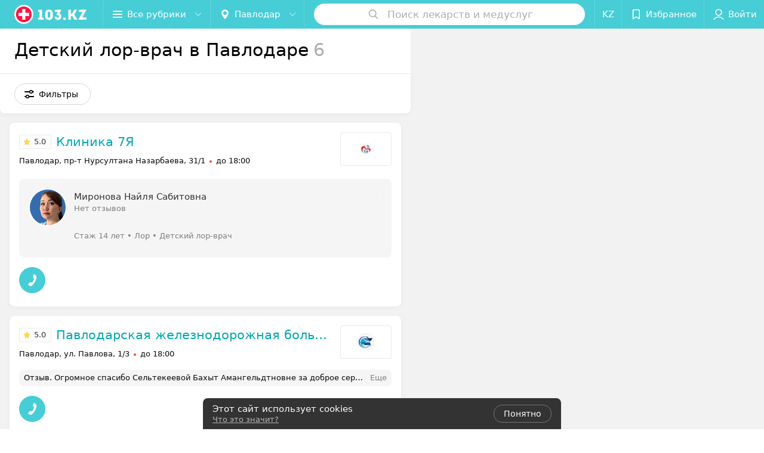

--- FILE ---
content_type: text/html; charset=utf-8
request_url: https://www.103.kz/list/detskiy-lor/pavlodar/
body_size: 11764
content:
<!DOCTYPE html><html lang="ru"><head><title id="title" translate="no">Детские ЛОР-врачи в Павлодаре - отзывы, цены, консультация хорошего отоларинголога</title><meta name="viewport" content="width=device-width, height=device-height, initial-scale=1.0, user-scalable=0, maximum-scale=1.0"><meta name="format-detection" content="telephone=no"><link rel="shortcut icon" href="https://static2.103.kz/common/images/favicons/favicon.ico"><link rel="icon" sizes="16x16 32x32 64x64" href="https://static2.103.kz/common/images/favicons/favicon.ico"><link rel="apple-touch-icon" sizes="120x120" href="https://static2.103.kz/common/images/favicons/favicon-120.png"><link rel="icon" type="image/png" sizes="16x16" href="https://static2.103.kz/common/images/favicons/favicon-16.png"><meta name="msapplication-TileImage" content="undefined"><meta name="msapplication-square70x70logo" content="https://static2.103.kz/common/images/favicons/favicon-70.png"><meta name="msapplication-square150x150logo" content="https://static2.103.kz/common/images/favicons/favicon-150.png"><meta name="msapplication-square310x310logo" content="https://static2.103.kz/common/images/favicons/favicon-310.png"><meta name="theme-color" content="#46cdd6"><meta name="yandex-verification" content="4d6feeba6bd85c40"><meta name="google-site-verification" content="9eW-pzkSqzVgSi6wcBz1NiFCFP7i-7eViw8D3aGqz_Y"><link rel="preload stylesheet" as="style" type="text/css" href="https://static2.103.kz/catalog/css/bundle.eee4e41aee785911fa75.css"><script src="https://www.artfut.com/static/tagtag.min.js?campaign_code=dee8d75285" async onerror="var self = this;window.ADMITAD=window.ADMITAD||{},ADMITAD.Helpers=ADMITAD.Helpers||{},ADMITAD.Helpers.generateDomains=function(){for(var e=new Date,n=Math.floor(new Date(2020,e.getMonth(),e.getDate()).setUTCHours(0,0,0,0)/1e3),t=parseInt(1e12*(Math.sin(n)+1)).toString(30),i=[&quot;de&quot;],o=[],a=0;a"></script><script type="text/javascript">//Кол-во дней хранения cookie
var days_to_store = 90;
//Параметр для определения источника трафика в момент совершения целевого действия
var deduplication_cookie_value = 'admitad';
var cookie_name = 'deduplication_cookie';

function getSourceCookie() {
  var matches = document.cookie.match(new RegExp(
    '(?:^|; )' + cookie_name.replace(/([\.$?*|{}\(\)\[\]\\\/\+^])/g, '\\$1') + '=([^;]*)'
  ));
  return matches ? decodeURIComponent(matches[1]) : undefined;
};

//Параметры создания cookie с последним источником трафика
var deduplication_cookie_name = 'deduplication_cookie';
var deduplication_channel_name = 'utm_source';

//Параметры создания cookie с UID admitad
var uid_cookie_name = 'tagtag_aid';
var uid_channel_name = 'tagtag_uid';

function getParamFromUriAdmitad(get_param_name) {
  var pattern = get_param_name + '=([^&]+)';
  var re = new RegExp(pattern);
  return (re.exec(document.location.search) || [])[1] || '';
};

// функция для записи источника в cookie с именем cookie_name
function setAdmitadCookie(param_name, cookie_name) {
  var param = getParamFromUriAdmitad(param_name);
  if (!param) {
    return;
  }
  var period = days_to_store * 60 * 60 * 24 * 1000;	// в секундах
  var expiresDate = new Date((period) + +new Date);
  var cookieString = cookie_name + '=' + param + '; path=/; expires=' + expiresDate.toGMTString();
  document.cookie = cookieString + '; domain=.' + '103.kz';
};

// запись куки
setAdmitadCookie(uid_channel_name, uid_cookie_name);
setAdmitadCookie(deduplication_channel_name, deduplication_cookie_name);</script><link rel="alternate" type="application/rss+xml" href="https://mag.103.kz/news-rss-feed.xml"><link rel="canonical" href="https://www.103.kz/list/detskiy-lor/pavlodar/"><meta name="keywords" id="keywords"><meta name="description" content="Лучшие детские ЛОР-врачи в Павлодаре - отзывы, стоимость консультации. Записаться ✍️ на платный прием к отоларингологу на медицинском портале 103.kz ✅." id="description"><link rel="canonical" href="https://www.103.kz/list/detskiy-lor/pavlodar/"><script>window.yaContextCb = window.yaContextCb || []</script><script src="https://yandex.ru/ads/system/context.js" async></script></head><body itemscope itemtype="http://schema.org/WebPage"><script>function loadSVG() {
  loadSVG.i += 1;
  if (loadSVG.i > 5) return;
  var ajax = new XMLHttpRequest();
  ajax.overrideMimeType("image/svg+xml");
  ajax.open("GET", 'https://static2.103.kz/common/svg/symbol/icons.OdnrtfpCDf.svg', true);
  ajax.onload = function (e) {
    var div = document.createElement("div");
    div.innerHTML = ajax.responseText;
    document.body.insertBefore(div, document.body.childNodes[0]);
  }
  ajax.onerror = function() {
    loadSVG();
  }
  ajax.send();
}
loadSVG.i = 0;
</script><script>loadSVG();</script><div class="Main" id="root"><div class="Page Page--hasBanner Page--newCatalogStyle"><script type="application/ld+json">{"@context":"https://schema.org","@type":"Organization","name":"103.kz","legalName":"103.kz","url":"https://www.103.kz","address":{"@type":"PostalAddress","addressCountry":"Республика Казахстан","addressLocality":"город Алматы","streetAddress":"Бостандыкский район, улица Байзакова, дом 280, н.п. 15б, 19 этаж, помещение 22","postalCode":"A15G7M6 (050040)"},"contactPoint":{"@type":"ContactPoint","contactType":"customer support","telephone":"+7 7059575475","email":"help@103.kz","hoursAvailable":"Пн-Чт 09:00-18:00"},"sameAs":["https://www.instagram.com/103.kz_/","https://www.facebook.com/medportal103kz/","https://vk.com/m103kz"]}</script><script type="application/ld+json">{"@context":"https://schema.org","@type":"Place"}</script><div class="Banner"><div class="Banner__vertical"><span class="Spinner" aria-hidden="true"></span><svg aria-hidden="true" class="Icon Banner__close Icon--remove-sign Icon--huge"><use xlink:href="#icon-remove-sign"></use></svg></div></div><div class="Header__wrapper"><header class="Container Header"><a class="LogoLink" href="https://www.103.kz/main/pavlodar/" title="logo" aria-label="logo"><svg class="Logo Logo--header" title="logo"><use xlink:href="#icon-logo"></use></svg></a><div class="Header__leftPart"><div class="Header__categories"><div class="MenuItem Header__button MenuItem--withLeftIcon MenuItem--withRightIcon MenuItem--huge" role="button"><span class="MenuItem__text"><svg aria-hidden="true" class="Icon MenuItem__icon MenuItem__icon--left Icon--hamburger"><use xlink:href="#icon-hamburger"></use></svg><span>Все рубрики</span><svg aria-hidden="true" class="Icon MenuItem__icon MenuItem__icon--right Icon--menu-down"><use xlink:href="#icon-menu-down"></use></svg></span></div></div><div class="Header__cities"><div class="DropDown Header__dropDown DropDown--tick DropDown--huge" role="select" translate="no"><svg aria-hidden="true" class="Icon Icon--city"><use xlink:href="#icon-city"></use></svg><svg class="Icon Icon--menu"><use xlink:href="#icon-menu-down"></use></svg><span title="Павлодар" class="DropDown__text u-ellipsis" translate="no">Павлодар</span></div></div></div><div class="SearchContainer__wrapper"><div class="SearchContainer"><div class="Search Search--outModal"><form><div class="Search__placeholder"><span class="Search__iconWrapper"><svg aria-hidden="true" class="Icon Search__icon Icon--search"><use xlink:href="#icon-search"></use></svg></span><span class="Search__placeholder--text">Поиск лекарств и медуслуг</span></div><div class="Search__inputWrapper"><input type="text" id="search_open" value="" class="Search__input" disabled=""/></div></form></div><div class="SearchModal Overlay--animation"><div class="SearchContent__body"><div class="SearchContent"><div class="SearchResults"><ul class="SearchResults__items"></ul></div></div></div></div></div></div><div class="Header__rightPart"><div class="HeaderButton LanguageSwitcher "><span class="HeaderButton__item"><span class="HeaderButton__text">KZ</span></span></div><div class="HeaderButton HeaderButton--search HeaderButton--withIcon"><span class="HeaderButton__item"><span class="HeaderButton__icon"><svg aria-hidden="true" class="Icon Icon--search-header Icon--massive"><use xlink:href="#icon-search-header"></use></svg></span><span class="HeaderButton__text"></span></span></div><div class="HeaderButton HeaderButton--favotites u-hidden-small-down HeaderButton--withIcon"><a href="https://www.103.kz/profile/favorites/" class="HeaderButton__item"><span class="HeaderButton__icon"><svg aria-hidden="true" class="Icon Icon--favorites-header Icon--massive"><use xlink:href="#icon-favorites-header"></use></svg></span><span class="HeaderButton__text">Избранное</span></a></div><div class="DropDown UserBar UserBar__dropdown Header__dropDown  u-hidden-small-up DropDown--tick DropDown--huge" role="select"><svg aria-hidden="true" class="Icon Icon--user-header"><use xlink:href="#icon-user-header"></use></svg><svg class="Icon Icon--menu"><use xlink:href="#icon-menu-down"></use></svg><span title="Войти" class="DropDown__text u-ellipsis">Войти</span></div><div class="HeaderButton UserBar UserBar__button  u-hidden-small-down HeaderButton--withIcon"><a href="https://www.103.kz/auth/login/" class="HeaderButton__item"><span class="HeaderButton__icon"><svg aria-hidden="true" class="Icon Icon--user-header Icon--massive"><use xlink:href="#icon-user-header"></use></svg></span><span class="HeaderButton__text">Войти</span></a></div></div></header></div><div class="Container CatalogNav__container"><div style="-webkit-flex:0 1 auto;-ms-flex:0 1 auto;flex:0 1 auto;-webkit-order:0;-ms-flex-order:0;order:0" class="flexContainer flexWrap--nowrap justifyContent--space-between alignItems--center alignContent--stretch flexDirection--row alignSelf--auto CatalogNav__header"><div class="CatalogNav__title"><h1 class="CatalogNav__heading u-paddingRight--2x">Детский лор-врач в Павлодаре</h1><span class="CatalogNav__count u-grayLightest">6</span></div></div><div class="FastLinks--scrollContainer"></div></div><div class="FilterToolbarWrapper"><div class="FilterToolbarContainer"><div class="FilterToolbar"><div class="FilterToolbar__filters FilterToolbar--desktop"><div class="FilterToolbar__filterItem FilterToolbar__toggleMap"><button class="Button FilterToolbar__roundedButton Button--white Button--round"><svg aria-hidden="true" class="Icon Icon--location-marker"><use xlink:href="#icon-location-marker"></use></svg><span class="Button__text">Карта</span></button></div><div class="FilterToolbar__filterItem"><div class="MenuItem FilterToolbar__allFiltersButton  MenuItem--button MenuItem--withLeftIcon" role="button"><span class="MenuItem__text"><svg aria-hidden="true" class="Icon MenuItem__icon MenuItem__icon--left Icon--settings"><use xlink:href="#icon-settings"></use></svg>Фильтры</span></div></div></div></div></div></div><div class="FilterToolbar__filters-falsePanel"></div><div class=" Fab Fab--big Fab--white Fab--shadow FilterToolbar__allFiltersMap "><svg aria-hidden="true" class="Icon Icon--settings Icon--massive"><use xlink:href="#icon-settings"></use></svg></div><div class="flexContainer flexWrap--nowrap justifyContent--flex-start alignItems--flex-start alignContent--stretch flexDirection--row Content" id="Content"><main class="MainContent"><div><div class="MainContent__paper MainContent__placesWithStaff"><div class="PlaceListWrapper"><div class="PlaceList --isOnlyPage"><div class="PlaceList__itemWrapper--content"><div data-index="0"></div><div class="PlaceList__itemWrapper"><div class="Place PlaceWithStaff body-1 --rounded --compact"><a href="https://klinika-semya.103.kz/rubric/lor/?referrer_rubric_id=10192865" target="_blank" class="Place__wholeLink"></a><div class="Place__header Place__header--hasImage --right"><div class="Place__headerContent"><div class="Place__wrapperHeaderImage"><img class="Image Image--loading Place__headerImg" src="" srcSet="" data-src="https://ms1.103.kz/images/539cfaa1a50f25ce7a8bf89e301a34c5/resize/w=86,h=56,q=80/catalog_place_photo_default/36/94/ce/3694cedf0eb6422b8431a6e102871e7d.jpg" data-srcset="https://ms1.103.kz/images/6e1acd527cd0c51b444c86f0a0a0ee64/resize/w=172,h=112,q=34/catalog_place_photo_default/36/94/ce/3694cedf0eb6422b8431a6e102871e7d.jpg 2x"/></div><div class="Place__titleWrapper"><div class="Place__mainTitle"><a class="Place__rating" href="https://klinika-semya.103.kz/rubric/lor/?referrer_rubric_id=10192865#reviews" target="_blank"><span class="StarRating StarRating--placeRating "><span class="StarRating__star"><svg aria-hidden="true" class="Icon Icon--gray Icon--star"><use xlink:href="#icon-star"></use></svg><span class="fill" style="width:100%"><svg aria-hidden="true" class="Icon Icon--yellow Icon--star"><use xlink:href="#icon-star"></use></svg></span></span><span>5.0</span></span></a><a class="Place__headerLink Place__title
                Link" href="https://klinika-semya.103.kz/rubric/lor/?referrer_rubric_id=10192865" target="_blank" title="Клиника 7Я" data-text="Клиника 7Я">Клиника 7Я</a></div></div><div class="Panel Place__content Place__content--address"><div class="Place__content-inner"><div class="Place__meta"><span class="Place__address Place__contentSub Place__address--clickable Place__address--hasNotDistance Link"><span class="Place__addressText">Павлодар, пр-т Нурсултана Назарбаева, 31/1</span></span><span class="Place__time Place__contentSub Place__time--clickable Link" title="Закрыто"><span class="Place__timeWrapper"><span class="TimeMarker Place__timeMarker h6"></span>до 18:00</span></span></div></div></div></div></div><div class="Place__contentWrapper"><div class="Panel PlaceStaff__content PlaceStaff__one"><div class="PlaceStaff"><div class="PlaceStaff__listWrapper"><div class="PlaceStaff__list"><div class="StaffItem__itemWrapper"><a class="StaffItem__link" title="Миронова Найля Сабитовна" href="https://www.103.kz/spec/21321-mironova/" target="_self"></a><div class="StaffItem__item"><div class="StaffItem__staffInfo"><div class="StaffItem__imgWrap"><div class="StaffItem__img"><svg aria-hidden="true" class="Icon Icon--emptyStaff"><use xlink:href="#icon-emptyStaff"></use></svg><img class="Image Image--loading" src="" srcSet="" data-src="https://ms1.103.kz/images/d67a8160b01740ee3db574df1e16b067/thumb/point=top-center,w=128,h=128,q=80,watermark=false/catalog_staff_photo/90/c1/0b/90c10b29608846eb53cd3b0e10000c5e.jpg" data-srcset="https://ms1.103.kz/images/b9a7dbaa10ba0c0f818b21cd0ba8e931/thumb/point=top-center,w=256,h=256,q=34,watermark=false/catalog_staff_photo/90/c1/0b/90c10b29608846eb53cd3b0e10000c5e.jpg 2x"/></div><div class="StaffItem__contentWrap"><p class="StaffItem__title">Миронова</p><p class="StaffItem__title">Найля Сабитовна</p><div class="StaffItem__otherInfoWrap"><a class="StaffItem__reviews Link --empty" href="https://www.103.kz/spec/21321-mironova/#reviews" target="_self">Нет отзывов</a></div></div></div><p class="StaffItem__specialties">Стаж 14 лет</p><p class="StaffItem__specialties">Лор • Детский лор-врач</p></div><div class="StaffItem__footer"><div class="StaffItem__price"><div class="StaffItem__priceText"></div></div></div></div></div></div></div><div class="PlaceStaff__control PlaceStaff__control--prev "><button class="Fab Fab--huge Fab--black"><svg aria-hidden="true" class="Icon Icon--swipe-gallery-arrow"><use xlink:href="#icon-swipe-gallery-arrow"></use></svg></button></div><div class="PlaceStaff__control PlaceStaff__control--next "><button class="Fab Fab--huge Fab--black"><svg aria-hidden="true" class="Icon Icon--swipe-gallery-arrow"><use xlink:href="#icon-swipe-gallery-arrow"></use></svg></button></div></div></div><div class="Place__buttons"><div class="Place__buttonsList"><a class="Button Place__showContacts Button--big Button--primary Button--rounded" role="button" initiator="Листинг специалистов" target="CatalogButton"><span class="Button__iconWrapper"><svg aria-hidden="true" class="Icon Icon--earphone"><use xlink:href="#icon-earphone"></use></svg></span></a></div></div></div></div></div></div><div class="PlaceList__itemWrapper--content"><div data-index="1"></div><div class="PlaceList__itemWrapper"><div class="Place PlaceWithStaff body-1 --rounded --compact"><a href="https://pavlodarskaya-zheleznodorozhnaya-bolnica.103.kz/rubric/lor/?referrer_rubric_id=10192865" target="_blank" class="Place__wholeLink"></a><div class="Place__header Place__header--hasImage --right"><div class="Place__headerContent"><div class="Place__wrapperHeaderImage"><img class="Image Image--loading Place__headerImg" src="" srcSet="" data-src="https://ms1.103.kz/images/539cfaa1a50f25ce7a8bf89e301a34c5/resize/w=86,h=56,q=80/catalog_place_photo_default/eb/78/fa/eb78fa966f84cb273bd64b4fa1306fd1.jpg" data-srcset="https://ms1.103.kz/images/6e1acd527cd0c51b444c86f0a0a0ee64/resize/w=172,h=112,q=34/catalog_place_photo_default/eb/78/fa/eb78fa966f84cb273bd64b4fa1306fd1.jpg 2x"/></div><div class="Place__titleWrapper"><div class="Place__mainTitle"><a class="Place__rating" href="https://pavlodarskaya-zheleznodorozhnaya-bolnica.103.kz/rubric/lor/?referrer_rubric_id=10192865#reviews" target="_blank"><span class="StarRating StarRating--placeRating "><span class="StarRating__star"><svg aria-hidden="true" class="Icon Icon--gray Icon--star"><use xlink:href="#icon-star"></use></svg><span class="fill" style="width:100%"><svg aria-hidden="true" class="Icon Icon--yellow Icon--star"><use xlink:href="#icon-star"></use></svg></span></span><span>5.0</span></span></a><a class="Place__headerLink Place__title
                Link" href="https://pavlodarskaya-zheleznodorozhnaya-bolnica.103.kz/rubric/lor/?referrer_rubric_id=10192865" target="_blank" title="Павлодарская железнодорожная больница" data-text="Павлодарская железнодорожная больница">Павлодарская железнодорожная больница</a></div></div><div class="Panel Place__content Place__content--address"><div class="Place__content-inner"><div class="Place__meta"><span class="Place__address Place__contentSub Place__address--clickable Place__address--hasNotDistance Link"><span class="Place__addressText">Павлодар, ул. Павлова, 1/3</span></span><span class="Place__time Place__contentSub Place__time--clickable Link" title="Закрыто"><span class="Place__timeWrapper"><span class="TimeMarker Place__timeMarker h6"></span>до 18:00</span></span></div></div></div></div></div><div class="Place__contentWrapper"><div><div class="Place__review"><div class="Place__reviewMsg"><span class="Place__reviewLabel">Отзыв<!-- -->.</span> <!-- -->Огромное спасибо  Сельтекеевой Бахыт Амангельдтновне за доброе сердце, внимательное отношение к пациентам и большой профессионализм. Давно не встречала врачей, которые так внимательны к своим пациентам. Здоровья Вам, наш милый доктор и успехов во всем. 
С уважением Светлана Рыбак.<!-- --> <div class="Place__reviewWholeMask"></div></div><span class="Place__reviewToggle Link"><span>Еще</span></span></div></div><div class="Place__buttons"><div class="Place__buttonsList"><a class="Button Place__showContacts Button--big Button--primary Button--rounded" role="button" initiator="Листинг специалистов" target="CatalogButton"><span class="Button__iconWrapper"><svg aria-hidden="true" class="Icon Icon--earphone"><use xlink:href="#icon-earphone"></use></svg></span></a></div></div></div></div></div></div><div class="PlaceList__itemWrapper--content"><div data-index="2"></div><div class="PlaceList__itemWrapper"><div class="Place PlaceWithStaff body-1 --rounded --compact"><a href="https://profimed-pavlodar-1.103.kz/rubric/lor/?referrer_rubric_id=10192865" target="_blank" class="Place__wholeLink"></a><div class="Place__header Place__header--hasImage --right"><div class="Place__headerContent"><div class="Place__wrapperHeaderImage"><img class="Image Image--loading Place__headerImg" src="" srcSet="" data-src="https://ms1.103.kz/images/539cfaa1a50f25ce7a8bf89e301a34c5/resize/w=86,h=56,q=80/catalog_place_photo_default/49/62/f2/4962f2f4290f1bca8a10cdd852ec122d.jpg" data-srcset="https://ms1.103.kz/images/6e1acd527cd0c51b444c86f0a0a0ee64/resize/w=172,h=112,q=34/catalog_place_photo_default/49/62/f2/4962f2f4290f1bca8a10cdd852ec122d.jpg 2x"/></div><div class="Place__titleWrapper"><div class="Place__mainTitle"><a class="Place__rating" href="https://profimed-pavlodar-1.103.kz/rubric/lor/?referrer_rubric_id=10192865#reviews" target="_blank"><span class="StarRating StarRating--placeRating "><span class="StarRating__star"><svg aria-hidden="true" class="Icon Icon--gray Icon--star"><use xlink:href="#icon-star"></use></svg><span class="fill" style="width:74%"><svg aria-hidden="true" class="Icon Icon--yellow Icon--star"><use xlink:href="#icon-star"></use></svg></span></span><span>3.7</span></span></a><a class="Place__headerLink Place__title
                Link" href="https://profimed-pavlodar-1.103.kz/rubric/lor/?referrer_rubric_id=10192865" target="_blank" title="Profimed " data-text="Profimed ">Profimed </a></div></div><div class="Panel Place__content Place__content--address"><div class="Place__content-inner"><div class="Place__meta"><span class="Place__address Place__contentSub Place__address--clickable Place__address--hasNotDistance Link"><span class="Place__addressText">Павлодар, ул. Академика Бектурова, 115/2</span></span><span class="Place__time Place__contentSub Place__time--clickable Link" title="Закрыто"><span class="Place__timeWrapper"><span class="TimeMarker Place__timeMarker h6"></span>до 20:00</span></span></div></div></div></div></div><div class="Place__contentWrapper"><div><div class="Place__review"><div class="Place__reviewMsg"><span class="Place__reviewLabel">Отзыв<!-- -->.</span> <!-- -->Не по одному из номеров не берут,звонишь с мобильного на городской и бот отвечает,пол часа дозванивался по всем номерам пока весь балланс не истратился!!!<!-- --> <div class="Place__reviewWholeMask"></div></div><span class="Place__reviewToggle Link"><span>Еще</span></span></div></div><div class="Place__buttons"><div class="Place__buttonsList"><a class="Button Place__showContacts Button--big Button--primary Button--rounded" role="button" initiator="Листинг специалистов" target="CatalogButton"><span class="Button__iconWrapper"><svg aria-hidden="true" class="Icon Icon--earphone"><use xlink:href="#icon-earphone"></use></svg></span></a></div></div></div></div></div></div><div></div><div class="PlaceList__itemWrapper--content"><div data-index="3"></div><div class="PlaceList__itemWrapper"><div class="Place PlaceWithStaff body-1 --rounded --compact"><a href="https://bass-k.103.kz/rubric/lor/?referrer_rubric_id=10192865" target="_blank" class="Place__wholeLink"></a><div class="Place__header Place__header--hasImage --right"><div class="Place__headerContent"><div class="Place__wrapperHeaderImage"><img class="Image Image--loading Place__headerImg" src="" srcSet="" data-src="https://ms1.103.kz/images/539cfaa1a50f25ce7a8bf89e301a34c5/resize/w=86,h=56,q=80/catalog_place_photo_default/ca/27/c7/ca27c7855ef1f988fdbb9d831a24d07d.jpg" data-srcset="https://ms1.103.kz/images/6e1acd527cd0c51b444c86f0a0a0ee64/resize/w=172,h=112,q=34/catalog_place_photo_default/ca/27/c7/ca27c7855ef1f988fdbb9d831a24d07d.jpg 2x"/></div><div class="Place__titleWrapper"><div class="Place__mainTitle"><a class="Place__headerLink Place__title
                Link" href="https://bass-k.103.kz/rubric/lor/?referrer_rubric_id=10192865" target="_blank" title="BASS &amp; K" data-text="BASS &amp; K">BASS &amp; K</a></div></div><div class="Panel Place__content Place__content--address"><div class="Place__content-inner"><div class="Place__meta"><span class="Place__address Place__contentSub Place__address--clickable Place__address--hasNotDistance Link"><span class="Place__addressText">Павлодар, ул. Горького, 114/11</span></span><span class="Place__time Place__contentSub Place__time--clickable Link" title="Закрыто"><span class="Place__timeWrapper"><span class="TimeMarker Place__timeMarker h6"></span>до 20:00</span></span></div></div></div></div></div><div class="Place__contentWrapper"><div class="Place__buttons"><div class="Place__buttonsList"><a class="Button Place__showContacts Button--big Button--primary Button--rounded" role="button" initiator="Листинг специалистов" target="CatalogButton"><span class="Button__iconWrapper"><svg aria-hidden="true" class="Icon Icon--earphone"><use xlink:href="#icon-earphone"></use></svg></span></a></div></div></div></div></div></div><div class="PlaceList__itemWrapper--content"><div data-index="4"></div><div class="PlaceList__itemWrapper"><div class="Place PlaceWithStaff body-1 --rounded --compact"><a href="https://mejir-pavlodar.103.kz/rubric/lor/?referrer_rubric_id=10192865" target="_blank" class="Place__wholeLink"></a><div class="Place__header Place__header--hasImage --right"><div class="Place__headerContent"><div class="Place__wrapperHeaderImage"><img class="Image Image--loading Place__headerImg" src="" srcSet="" data-src="https://ms1.103.kz/images/539cfaa1a50f25ce7a8bf89e301a34c5/resize/w=86,h=56,q=80/catalog_place_photo_default/48/aa/66/48aa6615a5524901ac890bdc60b6237f.jpg" data-srcset="https://ms1.103.kz/images/6e1acd527cd0c51b444c86f0a0a0ee64/resize/w=172,h=112,q=34/catalog_place_photo_default/48/aa/66/48aa6615a5524901ac890bdc60b6237f.jpg 2x"/></div><div class="Place__titleWrapper"><div class="Place__mainTitle"><a class="Place__headerLink Place__title
                Link" href="https://mejir-pavlodar.103.kz/rubric/lor/?referrer_rubric_id=10192865" target="_blank" title="МЕЙІР" data-text="МЕЙІР">МЕЙІР</a></div></div><div class="Panel Place__content Place__content--address"><div class="Place__content-inner"><div class="Place__meta"><span class="Place__address Place__contentSub Place__address--clickable Place__address--hasNotDistance Link"><span class="Place__addressText">Павлодар, пр-т Нурсултана Назарбаева, 18</span></span><span class="Place__time Place__contentSub Place__time--clickable Link" title="Закрыто"><span class="Place__timeWrapper"><span class="TimeMarker Place__timeMarker h6"></span>до 12:00</span></span></div></div></div></div></div><div class="Place__contentWrapper"><div class="Place__buttons"><div class="Place__buttonsList"><a class="Button Place__showContacts Button--big Button--primary Button--rounded" role="button" initiator="Листинг специалистов" target="CatalogButton"><span class="Button__iconWrapper"><svg aria-hidden="true" class="Icon Icon--earphone"><use xlink:href="#icon-earphone"></use></svg></span></a></div></div></div></div></div></div><div></div><div></div></div><div></div></div></div><div class="Panel Panel--big SectionInfo Container"><div class="StaticMarkup SectionInfo__table"><h2>Детские ЛОР-врачи - цены в Павлодаре</h2>
<table style="height: 119px; width: 100%;" border="1" width="100%">
<tbody>
<tr style="height: 17px;">
<td style="height: 17px; width: 77.2536%;">Консультация детского ЛОР-врача</td>
<td style="height: 17px; width: 22.6622%;">от 4500 тенге</td>
</tr>
<tr style="height: 17px;">
<td style="height: 17px; width: 77.2536%;">Консультация отоневролога</td>
<td style="height: 17px; width: 22.6622%;">от 5500 тенге</td>
</tr>
<tr style="height: 17px;">
<td style="height: 17px; width: 77.2536%;">Прием фониатра</td>
<td style="height: 17px; width: 22.6622%;">от 4500 тенге</td>
</tr>
<tr style="height: 17px;">
<td style="width: 77.2536%;">Онлайн-консультация отоларинголога</td>
<td style="width: 22.6622%;">от 5000 тенге</td>
</tr>
</tbody>
</table>
<p>&nbsp;</p></div><div class="StaticMarkup SectionInfo__seo h6"><p>&nbsp;</p>
<p><b>Детские ЛОР-врачи в других городах:</b></p>
<ul>
<li><a href="https://www.103.kz/list/detskiy-lor/almaty/">Детские ЛОР-врачи в Алматы</a></li>
<li><a href="https://www.103.kz/list/detskiy-lor/astana/">Детские ЛОР-врачи в Астане</a></li>
<li><a href="https://www.103.kz/list/detskiy-lor/shymkent/">Детские ЛОР-врачи в Шымкенте</a></li>
<li><a href="https://www.103.kz/list/detskiy-lor/aktobe/">Детские ЛОР-врачи в Актобе</a></li>
<li><a href="https://www.103.kz/list/detskiy-lor/atyrau/">Детские ЛОР-врачи в Атырау</a></li>
<li><a href="https://www.103.kz/list/detskiy-lor/karaganda/">Детские ЛОР-врачи в Караганде</a></li>
<li><a href="https://www.103.kz/list/detskiy-lor/kostanay/">Детские ЛОР-врачи в Костанае</a></li>
</ul>
<p>&nbsp;</p></div></div></div></main></div><div></div><div class="FilterSidebar Paper"><div class="FilterSidebar__header"><div class="FilterSidebar__title">Все фильтры</div><div class="TouchIcon FilterSidebar__close"><svg aria-hidden="true" class="Icon Icon--close Icon--huge"><use xlink:href="#icon-close"></use></svg></div></div><div class="FilterSidebar__content"><div class="FilterSidebar__item --itemSelect"><div class="FilterSidebar__itemTitle">Время работы</div><div class="Select FilterSidebar__select" role="select"><svg class="Icon Icon--menu"><use xlink:href="#icon-menu-down"></use></svg><span title="Не выбрано" class="Select__text">Не выбрано</span></div></div><div class="FilterSidebar__item"><label class="ToggleSwitch__label FilterSidebar__toggleSwitch "><span class="ToggleSwitch"><input type="checkbox" class="ToggleSwitch__input"/><span class="ToggleSwitch__slider"></span></span><span class="ToggleSwitch__text">Парковка</span></label></div><div class="FilterSidebar__item"><label class="ToggleSwitch__label FilterSidebar__toggleSwitch "><span class="ToggleSwitch"><input type="checkbox" class="ToggleSwitch__input"/><span class="ToggleSwitch__slider"></span></span><span class="ToggleSwitch__text">Оплата пластиковой картой</span></label></div><div class="FilterSidebar__item"><label class="ToggleSwitch__label FilterSidebar__toggleSwitch  --disabled"><span class="ToggleSwitch"><input type="checkbox" class="ToggleSwitch__input"/><span class="ToggleSwitch__slider"></span></span><span class="ToggleSwitch__text">Поиск по карте</span></label></div></div><div class="FilterSidebar__buttons animated"><button class="Button Button--huge Button--flat"><svg aria-hidden="true" class="Icon Icon--close"><use xlink:href="#icon-close"></use></svg><span class="Button__text">Сбросить</span></button><button class="Button Button--huge Button--primary Button--flat"><span class="Button__text">Показать<!-- --> <!-- -->6</span></button></div></div><footer class="Footer"><div class="Footer__inner"><div class="FooterMain"><div class="FooterList"><div class="FooterList__wrapper"><div class="FooterList__title">Диагностика</div><div class="FooterList__group"><div class="List FooterList__items List--small"><div class="List__item FooterList__item"><a class="Link Link--colored Link--shade-64" href="https://www.103.kz/list/analizy/almaty/">Лабораторные анализы</a></div><div class="List__item FooterList__item"><a class="Link Link--colored Link--shade-64" href="https://www.103.kz/list/uzi/almaty/">УЗИ диагностика</a></div><div class="List__item FooterList__item"><a class="Link Link--colored Link--shade-64" href="https://www.103.kz/list/rentgen/almaty/">Рентген</a></div><div class="List__item FooterList__item"><a class="Link Link--colored Link--shade-64" href="https://www.103.kz/list/kompyuternaya-tomografiya/almaty/">Компьютерная томография (КТ)</a></div><div class="List__item FooterList__item"><a class="Link Link--colored Link--shade-64" href="https://www.103.kz/list/mrt/almaty/">Магниторезонансная томография (МРТ)</a></div></div></div></div></div><div class="FooterList isOverflowing"><div class="FooterList__wrapper"><div class="FooterList__title">Стоматология</div><div class="FooterList__group"><div class="List FooterList__items List--small"><div class="List__item FooterList__item"><a class="Link Link--colored Link--shade-64" href="https://www.103.kz/list/ortodontiya-ustanovka-breketov/almaty/">Брекеты</a></div><div class="List__item FooterList__item"><a class="Link Link--colored Link--shade-64" href="https://www.103.kz/list/esteticheskaya-stomatologiya-restavracionnyje-viniry/almaty/">Виниры</a></div><div class="List__item FooterList__item"><a class="Link Link--colored Link--shade-64" href="https://www.103.kz/list/plombirovanie-zubov/almaty/">Цены на пломбу в стоматологиях</a></div><div class="List__item FooterList__item"><a class="Link Link--colored Link--shade-64" href="https://www.103.kz/list/stomatologiya-stomatologiya-v-rassrochku-kaspi-red/almaty/">Стоматология по Kaspi Red в Алматы</a></div><div class="List__item FooterList__item"><a class="Link Link--colored Link--shade-64" href="https://www.103.kz/list/otbelivanie-zubov/almaty/">Отбеливание зубов</a></div></div></div><div class="FooterList__group FooterList__group--rest"><div class="List FooterList__items List--small"><div class="List__item FooterList__item"><a class="Link Link--colored Link--shade-64" href="https://www.103.kz/list/protezirovanie-zubov/almaty/">Протезирование зубов</a></div><div class="List__item FooterList__item"><a class="Link Link--colored Link--shade-64" href="https://www.103.kz/list/implantaciya-zubov/almaty/">Имплантация зубов</a></div></div><button class="Button FooterList__expand"><svg aria-hidden="true" class="Icon Icon--option"><use xlink:href="#icon-option"></use></svg></button></div></div></div><div class="FooterList"><div class="FooterList__wrapper"><div class="FooterList__title">Поиск лекарств</div><div class="FooterList__group"><div class="List FooterList__items List--small"><div class="List__item FooterList__item"><a class="Link Link--colored Link--shade-64" href="https://apteka.103.kz/">Поиск лекарств в аптеках Алматы</a></div><div class="List__item FooterList__item"><a class="Link Link--colored Link--shade-64" href="https://apteka.103.kz/lekarstva-almaty/?l=А">Лекарства в аптеках Алматы</a></div><div class="List__item FooterList__item"><a class="Link Link--colored Link--shade-64" href="https://apteka.103.kz/pharmacies/">Аптеки</a></div><div class="List__item FooterList__item"><a class="Link Link--colored Link--shade-64" href="https://tab.103.kz/">Инструкции лекарственных средств</a></div></div></div></div></div><div class="FooterList isOverflowing"><div class="FooterList__wrapper"><div class="FooterList__title">Врачи в Алматы</div><div class="FooterList__group"><div class="List FooterList__items List--small"><div class="List__item FooterList__item"><a class="Link Link--colored Link--shade-64" href="https://www.103.kz/doctor/gastroenterolog/almaty/">Гастроэнтерологи в Алматы</a></div><div class="List__item FooterList__item"><a class="Link Link--colored Link--shade-64" href="https://www.103.kz/doctor/ginekolog/almaty/">Гинекологи в Алматы</a></div><div class="List__item FooterList__item"><a class="Link Link--colored Link--shade-64" href="https://www.103.kz/doctor/dermatolog/almaty/">Дерматологи в Алматы</a></div><div class="List__item FooterList__item"><a class="Link Link--colored Link--shade-64" href="https://www.103.kz/doctor/lor/almaty/">ЛОР в Алматы</a></div><div class="List__item FooterList__item"><a class="Link Link--colored Link--shade-64" href="https://www.103.kz/doctor/nevrolog/almaty/">Неврологи в Алматы</a></div></div></div><div class="FooterList__group FooterList__group--rest"><div class="List FooterList__items List--small"><div class="List__item FooterList__item"><a class="Link Link--colored Link--shade-64" href="https://www.103.kz/doctor/proktolog/almaty/">Проктологи в Алматы</a></div><div class="List__item FooterList__item"><a class="Link Link--colored Link--shade-64" href="https://www.103.kz/doctor/psiholog/almaty/">Психологи в Алматы</a></div><div class="List__item FooterList__item"><a class="Link Link--colored Link--shade-64" href="https://www.103.kz/doctor/urolog/almaty/">Урологи в Алматы</a></div><div class="List__item FooterList__item"><a class="Link Link--colored Link--shade-64" href="https://www.103.kz/doctor/endokrinolog/almaty/">Эндокринологи в Алматы</a></div></div><button class="Button FooterList__expand"><svg aria-hidden="true" class="Icon Icon--option"><use xlink:href="#icon-option"></use></svg></button></div></div></div><div class="FooterList isOverflowing"><div class="FooterList__wrapper"><div class="FooterList__title">Врачи в Астане</div><div class="FooterList__group"><div class="List FooterList__items List--small"><div class="List__item FooterList__item"><a class="Link Link--colored Link--shade-64" href="https://www.103.kz/doctor/allergolog/astana/">Аллергологи в Астане</a></div><div class="List__item FooterList__item"><a class="Link Link--colored Link--shade-64" href="https://www.103.kz/doctor/gastroenterolog/astana/">Гастроэнтерологи в Астане</a></div><div class="List__item FooterList__item"><a class="Link Link--colored Link--shade-64" href="https://www.103.kz/doctor/ginekolog/astana/">Гинекологи в Астане</a></div><div class="List__item FooterList__item"><a class="Link Link--colored Link--shade-64" href="https://www.103.kz/doctor/dermatolog/astana/">Дерматологи в Астане</a></div><div class="List__item FooterList__item"><a class="Link Link--colored Link--shade-64" href="https://www.103.kz/doctor/lor/astana/">ЛОР-врачи в Астане</a></div></div></div><div class="FooterList__group FooterList__group--rest"><div class="List FooterList__items List--small"><div class="List__item FooterList__item"><a class="Link Link--colored Link--shade-64" href="https://www.103.kz/doctor/nevrolog/astana/">Неврологи в Астане</a></div><div class="List__item FooterList__item"><a class="Link Link--colored Link--shade-64" href="https://www.103.kz/doctor/ortoped/astana/">Ортопеды в Астане</a></div><div class="List__item FooterList__item"><a class="Link Link--colored Link--shade-64" href="https://www.103.kz/doctor/proktolog/astana/">Проктологи в Астане</a></div><div class="List__item FooterList__item"><a class="Link Link--colored Link--shade-64" href="https://www.103.kz/doctor/psiholog/astana/">Психологи в Астане</a></div><div class="List__item FooterList__item"><a class="Link Link--colored Link--shade-64" href="https://www.103.kz/doctor/urolog/astana/">Урологи в Астане</a></div><div class="List__item FooterList__item"><a class="Link Link--colored Link--shade-64" href="https://www.103.kz/doctor/endokrinolog/astana/">Эндокринологи в Астане</a></div></div><button class="Button FooterList__expand"><svg aria-hidden="true" class="Icon Icon--option"><use xlink:href="#icon-option"></use></svg></button></div></div></div><div class="FooterList isOverflowing"><div class="FooterList__wrapper"><div class="FooterList__title">Врачи в Шымкенте</div><div class="FooterList__group"><div class="List FooterList__items List--small"><div class="List__item FooterList__item"><a class="Link Link--colored Link--shade-64" href="https://www.103.kz/doctor/allergolog/shymkent/">Аллергологи в Шымкенте</a></div><div class="List__item FooterList__item"><a class="Link Link--colored Link--shade-64" href="https://www.103.kz/doctor/gastroenterolog/shymkent/">Гастроэнтерологи в Шымкенте</a></div><div class="List__item FooterList__item"><a class="Link Link--colored Link--shade-64" href="https://www.103.kz/doctor/ginekolog/shymkent/">Гинекологи в Шымкенте</a></div><div class="List__item FooterList__item"><a class="Link Link--colored Link--shade-64" href="https://www.103.kz/doctor/dermatolog/shymkent/">Дерматологи в Шымкенте</a></div><div class="List__item FooterList__item"><a class="Link Link--colored Link--shade-64" href="https://www.103.kz/doctor/lor/shymkent/">ЛОР в Шымкенте</a></div></div></div><div class="FooterList__group FooterList__group--rest"><div class="List FooterList__items List--small"><div class="List__item FooterList__item"><a class="Link Link--colored Link--shade-64" href="https://www.103.kz/doctor/nevrolog/shymkent/">Неврологи в Шымкенте</a></div><div class="List__item FooterList__item"><a class="Link Link--colored Link--shade-64" href="https://www.103.kz/doctor/proktolog/shymkent/">Проктологи в Шымкенте</a></div><div class="List__item FooterList__item"><a class="Link Link--colored Link--shade-64" href="https://www.103.kz/doctor/psiholog/shymkent/">Психологи в Шымкенте</a></div><div class="List__item FooterList__item"><a class="Link Link--colored Link--shade-64" href="https://www.103.kz/doctor/urolog/shymkent/">Урологи в Шымкенте</a></div><div class="List__item FooterList__item"><a class="Link Link--colored Link--shade-64" href="https://www.103.kz/doctor/endokrinolog/shymkent/">Эндокринологи в Шымкенте</a></div></div><button class="Button FooterList__expand"><svg aria-hidden="true" class="Icon Icon--option"><use xlink:href="#icon-option"></use></svg></button></div></div></div></div><div class="FooterLine Container FooterLine--center FooterLine--gray FooterLine--addCompany"><span class="FooterLine__control FooterLine__item"><span><!--noindex--></span><a class="Button AddCompanyButton" href="https://info.103.kz/dostup/?utm_source=knopka_footer&amp;utm_medium=103.kz&amp;utm_campaign=new_company" rel="nofollow" target="_blank"><span class="Button__iconWrapper"><svg aria-hidden="true" class="Icon Icon--plus Icon--massive"><use xlink:href="#icon-plus"></use></svg></span><span class="Button__text">Добавить компанию</span></a><span><!--/noindex--></span></span><span class="FooterLine__control FooterLine__item"><span><!--noindex--></span><a class="Button AddCompanyButton" href="https://info.103.kz/add_doctor/?utm_source=knopka_footer&amp;utm_medium=103.kz&amp;utm_campaign=add_doctor" rel="nofollow" target="_blank"><span class="Button__iconWrapper"><svg aria-hidden="true" class="Icon Icon--plus Icon--massive"><use xlink:href="#icon-plus"></use></svg></span><span class="Button__text">Добавить специалиста</span></a><span><!--/noindex--></span></span><span class="FooterLine__control FooterLine__item"><span><!--noindex--></span><a class="Button AddCompanyButton" href="https://info.103.kz/apteka/?utm_source=knopka_footer&amp;utm_medium=103.kz&amp;utm_campaign=add_apteka" rel="nofollow" target="_blank"><span class="Button__iconWrapper"><svg aria-hidden="true" class="Icon Icon--plus Icon--massive"><use xlink:href="#icon-plus"></use></svg></span><span class="Button__text">Добавить аптеку</span></a><span><!--/noindex--></span></span></div><div class="FooterLine Container FooterLine--main"><div class="FooterLine__logo --column"><div class="Logo_wrap"><a class="LogoLink" href="https://www.103.kz/main/pavlodar/" title="logo" aria-label="logo"><svg class="Logo Logo--primary Logo--colored Footer__logo" title="logo"><use xlink:href="#icon-logo"></use></svg></a><svg aria-hidden="true" class="Icon Icon--close"><use xlink:href="#icon-close"></use></svg><svg aria-hidden="true" class="Icon Icon--astanaHub"><use xlink:href="#icon-astanaHub"></use></svg></div><div class="List FooterLine__social FooterLine__item List--small List--horizontal List--compact"><div class="List__item"><a class="SocialIcon --instagram" href="https://www.instagram.com/103.kz_/" title="instagram" aria-label="instagram"><img class="Image Image--loading SocialIcon__gray" src="" srcSet="" data-src="https://static2.103.kz/common/images/f_instagram.svg" alt="instagram"/><img class="Image Image--loading SocialIcon__colored" src="" srcSet="" data-src="https://static2.103.kz/common/images/f_instagram-color.png" alt="instagram"/></a></div><div class="List__item"><a class="SocialIcon --facebook" href="https://www.facebook.com/medportal103kz/" title="facebook" aria-label="facebook"><img class="Image Image--loading SocialIcon__gray" src="" srcSet="" data-src="https://static2.103.kz/common/images/f_facebook.svg" alt="facebook"/><img class="Image Image--loading SocialIcon__colored" src="" srcSet="" data-src="https://static2.103.kz/common/images/f_facebook-color.svg" alt="facebook"/></a></div><div class="List__item"><a class="SocialIcon --vk" href="https://vk.com/m103kz" title="вконтакте" aria-label="вконтакте"><img class="Image Image--loading SocialIcon__gray" src="" srcSet="" data-src="https://static2.103.kz/common/images/f_vk.svg" alt="vk"/><img class="Image Image--loading SocialIcon__colored" src="" srcSet="" data-src="https://static2.103.kz/common/images/f_vk-color.svg" alt="vk"/></a></div></div></div><div class="FooterLine--box"><ul class="List FooterLine__list FooterLine__list--horizontal FooterLine__item List--small List--horizontal List--compact"><div class="List__item"><a class="Link Link--fadein FooterLink Link--shade-80" href="https://mag.103.kz/editor/project-news/2853-o-projekte-103-kz/?utm_source=link_footer&amp;utm_medium=103.kz&amp;utm_campaign=about" target="_blank">О проекте</a></div><div class="List__item"><a class="Link Link--fadein FooterLink Link--shade-80" href="https://mag.103.kz/editor/project-news/?utm_source=link_footer&amp;utm_medium=103.kz&amp;utm_campaign=project-news" target="_blank">Новости проекта</a></div><div class="List__item"><a class="Link Link--fadein FooterLink Link--shade-80" href="https://info.103.kz/ad/?utm_source=link_footer&amp;utm_medium=103.kz&amp;utm_campaign=new_company" target="_blank">Размещение рекламы</a></div><div class="List__item"><a class="Link Link--fadein FooterLink Link--shade-80" href="http://103.partners/?utm_source=link_footer&amp;utm_medium=103.kz&amp;utm_campaign=partners" rel="nofollow">Медицинский маркетинг</a></div><div class="List__item"><a class="Link Link--fadein FooterLink Link--shade-80" href="https://mag.103.kz/editor/information/?utm_source=link_footer&amp;utm_medium=103.kz&amp;utm_campaign=pravo-info" target="_blank">Правовая информация</a></div><div class="List__item"><a class="Link Link--fadein FooterLink Link--shade-80" href="https://go.103.kz/vhKja" target="_blank" rel="nofollow">Публичный договор</a></div><div class="List__item"><a class="Link Link--fadein FooterLink Link--shade-80" href="https://mag.103.kz/editor/project-news/2920-partnery/?utm_source=link_footer&amp;utm_medium=103.kz&amp;utm_campaign=partnery">Партнеры</a></div><div class="List__item"><a class="Link Link--fadein FooterLink FooterLink--color" href="https://info.103.kz/form">Подать жалобу</a></div><div class="List__item"><a class="Link Link--fadein FooterLink Link--shade-80" href="https://info.103.kz/user_support" target="_blank">Написать в поддержку</a></div></ul></div></div></div></footer></div><div class="CookiesNotificationDefault isHide"><div class="CookiesNotificationDefault__content"><div class="CookiesNotificationDefault__title"><span>Этот сайт использует cookies</span></div><div class="CookiesNotificationDefault__text"><a target="_blank" rel="noopener noreferrer" href="https://mag.103.kz/editor/information/1223-politika-obrabotki-personalynyh-dannyh/">Что это значит?</a></div></div><div class="CookiesNotificationDefault__control"><span class="CookiesNotificationDefault__controlTitle">Понятно</span></div></div></div><script src="https://www.103.kz/list/detskiy-lor/pavlodar/1_mcylpNONC6i.js" defer></script><script>window.dataLayer = [{"page_type":"staff_places_catalog_page","page_description":{"rubric":{"url":"www.103.kz/list/detskiy-lor/pavlodar/","id":10192865,"name":"Детский лор-врач","section":"Врачи"}}}]</script><script src="https://static2.103.kz/catalog/js/bundle.eee4e41aee785911fa75.js" defer></script><!-- Google Tag Manager --><script>!function (a, b, c, d, e) {
  a[d] = a[d] || [], a[d].push({ "gtm.start": (new Date).getTime(), event: "gtm.js" });
  var f = b.getElementsByTagName(c)[0], g = b.createElement(c), h = "dataLayer" != d ? "&l=" + d : "";
  g.async = !0, g.src = "//www.googletagmanager.com/gtm.js?id=" + e + h, f.parentNode.insertBefore(g, f)
}(window, document, "script", "dataLayer", "GTM-TLD4SDN");</script><!-- End Google Tag Manager --><noscript><iframe src="//www.googletagmanager.com/ns.html?id=GTM-TLD4SDN" height="0" width="0" style="display:none; visibility:hidden"></iframe></noscript><!-- Yandex.Metrika counter --><script>(function (m, e, t, r, i, k, a) {
  m[i] = m[i] || function () {
    (m[i].a = m[i].a || []).push(arguments)
  };
  m[i].l = 1 * new Date();
  k = e.createElement(t), a = e.getElementsByTagName(t)[0], k.async = 1, k.src = r, a.parentNode.insertBefore(k, a)
})
(window, document, "script", "https://mc.yandex.ru/metrika/tag.js", "ym");

ym(40826049, "init", {
  clickmap: true,
  trackLinks: true,
  accurateTrackBounce: true,
  webvisor: false,
  trackHash: true,
  aaaa: true,
});</script><!-- /Yandex.Metrika counter --><noscript><div><img src="https://mc.yandex.ru/watch/40826049" style="position:absolute; left:-9999px;" alt=""></div></noscript></body></html>

--- FILE ---
content_type: application/javascript; charset=utf-8
request_url: https://www.103.kz/list/detskiy-lor/pavlodar/1_mcylpNONC6i.js
body_size: 12743
content:
window.__INITIAL_STATE__ = {"mobileApp":{"showIntro":0,"defaultTheme":"black","isMobileApp":false,"currentTheme":"black","visibleToolbar":true},"rubric":{"noindex":false,"info":{"id":10192865,"url":"detskiy-lor","title":"Детский лор-врач","hasMap":true,"locale":"ru","section":{"id":"253","url":"vrach","title":"Врачи","hasTopBanner":null,"isShowPageSection":false},"hasBanner":true,"sectionId":253,"allSections":[253],"specialities":[314],"sectionBanners":[{"params":{"p1":"csjuk","p2":"fgou"},"isReload":true,"sectionId":253}],"showCityInTitle":true,"languageSettings":[],"reviewPlaceholder":null,"placeConnectionType":"manual","showRubricFastLinks":true,"allowBannerOnCatalog":false,"personalPagePathType":"by_rubric","showRubricCitiesLinks":true,"showPersonalFooterLinks":true,"personalPagePathRubricId":"46","personalPagePathRubricUrl":"lor","template":{"id":10193845,"title":"Стандартный шаблон","isMain":1,"rubricId":10192865,"imageSize":"small","showCities":true,"pageViewType":"places_with_staff","specialities":[314],"menuBlockType":"top_rubricator","pageLogicType":"places_list_rotated","pageUrlPrefix":"list","backgroundHref":null,"rubricatorType":"icon","backgroundImage":null,"priceSheetTypes":"all","backgroundMobile":null,"isFeedUrlsShowed":false,"showCompactImage":true,"isDisplayQrButton":false,"isShowStaffRating":false,"backgroundLeftSide":null,"isShowPlacesRating":true,"showRobotsInRubric":false,"backgroundColorCode":null,"backgroundRightSide":null,"defaultSortProducts":"popularity-down","rubricatorColorCode":null,"showAsCatalogListTab":false,"defaultViewTypeProducts":"list","rubricatorTextColorCode":null,"pageSeoDefaultTemplateType":"places_staff_list","isDisplayConsultationButton":false}},"currentFastLink":null},"showCities":true,"location":{"protocol":"https:","slashes":true,"auth":null,"host":"103.kz","port":null,"hostname":"103.kz","hash":null,"search":null,"query":{},"pathname":"/list/detskiy-lor/pavlodar/","path":"/list/detskiy-lor/pavlodar/","href":"https://www.103.kz/list/detskiy-lor/pavlodar/","www":true,"domain":"103.kz","subdomain":null,"baseURL":"https://www.103.kz/list/detskiy-lor/pavlodar/","domains":["kz","103"],"origin":"https://www.103.kz","geo":{"city":"pavlodar","cityObject":{"id":2070,"title":"Павлодар","prepositionalTitle":"Павлодаре","url":"pavlodar","isRegional":false,"latitude":52.2865,"longitude":76.9778,"zoom":11,"rubricMaps":null,"showInSelect":true,"dateTime":"2026-01-21T22:22:24+05:00"}},"rootURL":"https://www.103.kz/main/pavlodar/","params":{"rubric":"detskiy-lor","city":"pavlodar","template":"list","controller":"list"}},"fastLinks":[],"contactsPopup":{"id":null,"open":false,"launchedFrom":null,"success":false,"worktime":[],"contacts":[],"inNetwork":false,"placesCount":0,"phones":[],"opening_info":{},"address":{}},"offersPopup":{"offers":[],"buttons":[],"phones":[],"onShowContactsPopup":null,"onBookingClick":null,"showNumberPlace":null,"onPageRedirect":null,"url":"","placeUrl":"","href":""},"breadcrumbs":[{"href":null,"text":"Врачи","isNativeLink":false},{"href":null,"text":"Детский лор-врач в Павлодаре","isNativeLink":false}],"pagination":{"start":1,"end":false},"listBanners":[{"id":310,"params":{"p1":"csjul","p2":"fork"},"status":true,"adaptive":["tablet","phone"],"phoneWidth":768,"containerId":"17635651177246853","placementId":null,"showForPage":"all","tabletWidth":1000,"reloadsCount":"2","isAutoReloads":true,"reloadsInterval":"30","insertAfterPosition":3,"data":{"bt":52}},{"id":305,"params":{"p1":"dhjwo","p2":"y"},"status":true,"adaptive":["desktop"],"phoneWidth":768,"containerId":"17454816472792853","placementId":null,"showForPage":"all","tabletWidth":1000,"reloadsCount":null,"isAutoReloads":false,"reloadsInterval":null,"insertAfterPosition":5,"data":{"bt":52}},{"id":296,"params":{"p1":"dhfbt","p2":"fork"},"status":true,"adaptive":["tablet","phone"],"phoneWidth":768,"containerId":"17443006868576853","placementId":null,"showForPage":"all","tabletWidth":1000,"reloadsCount":"2","isAutoReloads":true,"reloadsInterval":"30","insertAfterPosition":5,"data":{"bt":52}}],"categoriesMenu":{"categories":[],"open":false,"pageIndex":-1,"menuLabel":"Все рубрики","selectedIndex":-1},"filters":{"filters":[{"id":2,"title":"Время работы","type":"worktime","showInFastLinks":false,"showedOptionsCount":5,"options":[{"id":"0","value":"круглосуточно","checked":false},{"id":"now","value":"работает сейчас","checked":false},{"id":"today","value":"работает сегодня","checked":false},{"id":"6","value":"с 6:00","checked":false},{"id":"7","value":"с 7:00","checked":false},{"id":"8","value":"с 8:00","checked":false},{"id":"-23","value":"до 23:00","checked":false},{"id":"-24","value":"до 24:00","checked":false},{"id":"-1","value":"до 01:00","checked":false},{"id":"-2","value":"до 02:00","checked":false},{"id":"-3","value":"до 03:00","checked":false}],"isVisible":true,"hasChecked":false},{"id":1353,"title":"Парковка","type":"checkbox","showInFastLinks":false,"showedOptionsCount":5,"options":[{"id":10413,"value":"Есть","checked":false}],"isVisible":true,"hasChecked":false},{"id":1363,"title":"Оплата пластиковой картой","type":"checkbox","showInFastLinks":false,"showedOptionsCount":5,"options":[{"id":10433,"value":"Есть","checked":false},{"id":10443,"value":"Нет","checked":false}],"isVisible":true,"hasChecked":false},{"id":0,"type":"map","title":"Поиск по карте","isVisible":true,"options":[{"id":"on","value":"on"},{"id":"off","value":"off"}]}],"selected":[],"sorting":[],"showedFiltersCount":0,"nearbyPlacesFilter":{"isPending":false,"checked":false},"viewType":[]},"banner":{"included":true,"isOpened":true},"footer":[{"id":873,"status":true,"title":"Диагностика","url":null,"type":"title","items":[{"id":883,"status":true,"title":"Лабораторные анализы","url":"https://www.103.kz/list/analizy/almaty/","type":"item"},{"id":893,"status":true,"title":"УЗИ диагностика","url":"https://www.103.kz/list/uzi/almaty/","type":"item"},{"id":903,"status":true,"title":"Рентген","url":"https://www.103.kz/list/rentgen/almaty/","type":"item"},{"id":913,"status":true,"title":"Компьютерная томография (КТ)","url":"https://www.103.kz/list/kompyuternaya-tomografiya/almaty/","type":"item"},{"id":923,"status":true,"title":"Магниторезонансная томография (МРТ)","url":"https://www.103.kz/list/mrt/almaty/","type":"item"}]},{"id":853,"status":true,"title":"Стоматология","url":null,"type":"title","items":[{"id":1233,"status":true,"title":"Брекеты","url":"https://www.103.kz/list/ortodontiya-ustanovka-breketov/almaty/","type":"item"},{"id":1203,"status":true,"title":"Виниры","url":"https://www.103.kz/list/esteticheskaya-stomatologiya-restavracionnyje-viniry/almaty/","type":"item"},{"id":1241,"status":true,"title":"Цены на пломбу в стоматологиях","url":"https://www.103.kz/list/plombirovanie-zubov/almaty/","type":"item"},{"id":1288,"status":true,"title":"Стоматология по Kaspi Red в Алматы","url":"https://www.103.kz/list/stomatologiya-stomatologiya-v-rassrochku-kaspi-red/almaty/","type":"item"},{"id":973,"status":true,"title":"Отбеливание зубов","url":"https://www.103.kz/list/otbelivanie-zubov/almaty/","type":"item"},{"id":943,"status":true,"title":"Протезирование зубов","url":"https://www.103.kz/list/protezirovanie-zubov/almaty/","type":"item"},{"id":953,"status":true,"title":"Имплантация зубов","url":"https://www.103.kz/list/implantaciya-zubov/almaty/","type":"item"}]},{"id":1073,"status":true,"title":"Поиск лекарств","url":null,"type":"title","items":[{"id":1083,"status":true,"title":"Поиск лекарств в аптеках Алматы","url":"https://apteka.103.kz/","type":"item"},{"id":1053,"status":true,"title":"Лекарства в аптеках Алматы","url":"https://apteka.103.kz/lekarstva-almaty/?l=А","type":"item"},{"id":1063,"status":true,"title":"Аптеки","url":"https://apteka.103.kz/pharmacies/","type":"item"},{"id":1093,"status":true,"title":"Инструкции лекарственных средств","url":"https://tab.103.kz/","type":"item"}]},{"id":1292,"status":true,"title":"Врачи в Алматы","url":null,"type":"title","items":[{"id":1293,"status":true,"title":"Гастроэнтерологи в Алматы","url":"https://www.103.kz/doctor/gastroenterolog/almaty/","type":"item"},{"id":1294,"status":true,"title":"Гинекологи в Алматы","url":"https://www.103.kz/doctor/ginekolog/almaty/","type":"item"},{"id":1295,"status":true,"title":"Дерматологи в Алматы","url":"https://www.103.kz/doctor/dermatolog/almaty/","type":"item"},{"id":1296,"status":true,"title":"ЛОР в Алматы","url":"https://www.103.kz/doctor/lor/almaty/","type":"item"},{"id":1297,"status":true,"title":"Неврологи в Алматы","url":"https://www.103.kz/doctor/nevrolog/almaty/","type":"item"},{"id":1298,"status":true,"title":"Проктологи в Алматы","url":"https://www.103.kz/doctor/proktolog/almaty/","type":"item"},{"id":1334,"status":true,"title":"Психологи в Алматы","url":"https://www.103.kz/doctor/psiholog/almaty/","type":"item"},{"id":1299,"status":true,"title":"Урологи в Алматы","url":"https://www.103.kz/doctor/urolog/almaty/","type":"item"},{"id":1300,"status":true,"title":"Эндокринологи в Алматы","url":"https://www.103.kz/doctor/endokrinolog/almaty/","type":"item"}]},{"id":1301,"status":true,"title":"Врачи в Астане","url":null,"type":"title","items":[{"id":1322,"status":true,"title":"Аллергологи в Астане","url":"https://www.103.kz/doctor/allergolog/astana/","type":"item"},{"id":1302,"status":true,"title":"Гастроэнтерологи в Астане","url":"https://www.103.kz/doctor/gastroenterolog/astana/","type":"item"},{"id":1303,"status":true,"title":"Гинекологи в Астане","url":"https://www.103.kz/doctor/ginekolog/astana/","type":"item"},{"id":1304,"status":true,"title":"Дерматологи в Астане","url":"https://www.103.kz/doctor/dermatolog/astana/","type":"item"},{"id":1305,"status":true,"title":"ЛОР-врачи в Астане","url":"https://www.103.kz/doctor/lor/astana/","type":"item"},{"id":1306,"status":true,"title":"Неврологи в Астане","url":"https://www.103.kz/doctor/nevrolog/astana/","type":"item"},{"id":1328,"status":true,"title":"Ортопеды в Астане","url":"https://www.103.kz/doctor/ortoped/astana/","type":"item"},{"id":1307,"status":true,"title":"Проктологи в Астане","url":"https://www.103.kz/doctor/proktolog/astana/","type":"item"},{"id":1331,"status":true,"title":"Психологи в Астане","url":"https://www.103.kz/doctor/psiholog/astana/","type":"item"},{"id":1308,"status":true,"title":"Урологи в Астане","url":"https://www.103.kz/doctor/urolog/astana/","type":"item"},{"id":1309,"status":true,"title":"Эндокринологи в Астане","url":"https://www.103.kz/doctor/endokrinolog/astana/","type":"item"}]},{"id":1310,"status":true,"title":"Врачи в Шымкенте","url":null,"type":"title","items":[{"id":1325,"status":true,"title":"Аллергологи в Шымкенте","url":"https://www.103.kz/doctor/allergolog/shymkent/","type":"item"},{"id":1311,"status":true,"title":"Гастроэнтерологи в Шымкенте","url":"https://www.103.kz/doctor/gastroenterolog/shymkent/","type":"item"},{"id":1312,"status":true,"title":"Гинекологи в Шымкенте","url":"https://www.103.kz/doctor/ginekolog/shymkent/","type":"item"},{"id":1313,"status":true,"title":"Дерматологи в Шымкенте","url":"https://www.103.kz/doctor/dermatolog/shymkent/","type":"item"},{"id":1314,"status":true,"title":"ЛОР в Шымкенте","url":"https://www.103.kz/doctor/lor/shymkent/","type":"item"},{"id":1315,"status":true,"title":"Неврологи в Шымкенте","url":"https://www.103.kz/doctor/nevrolog/shymkent/","type":"item"},{"id":1316,"status":true,"title":"Проктологи в Шымкенте","url":"https://www.103.kz/doctor/proktolog/shymkent/","type":"item"},{"id":1337,"status":true,"title":"Психологи в Шымкенте","url":"https://www.103.kz/doctor/psiholog/shymkent/","type":"item"},{"id":1317,"status":true,"title":"Урологи в Шымкенте","url":"https://www.103.kz/doctor/urolog/shymkent/","type":"item"},{"id":1318,"status":true,"title":"Эндокринологи в Шымкенте","url":"https://www.103.kz/doctor/endokrinolog/shymkent/","type":"item"}]}],"cities":[{"id":1913,"title":"Алматы","prepositionalTitle":"Алматы","url":"almaty","isRegional":true,"latitude":43.277,"longitude":76.9235,"zoom":11,"rubricMaps":null,"showInSelect":true,"dateTime":"2026-01-21T22:22:24+05:00","isActive":false},{"id":2133,"title":"Астана","prepositionalTitle":"Астане","url":"astana","isRegional":true,"latitude":51.1384,"longitude":71.4558,"zoom":11,"rubricMaps":null,"showInSelect":true,"dateTime":"2026-01-21T22:22:24+05:00","isActive":false},{"id":278027,"title":"Шымкент","prepositionalTitle":"Шымкенте","url":"shymkent","isRegional":true,"latitude":42.3438,"longitude":69.6041,"zoom":12,"rubricMaps":null,"showInSelect":true,"dateTime":"2026-01-21T22:22:24+05:00","isActive":false},{"id":1997,"title":"Актау","prepositionalTitle":"Актау","url":"aktau","isRegional":false,"latitude":43.6478,"longitude":51.1871,"zoom":12,"rubricMaps":null,"showInSelect":true,"dateTime":"2026-01-21T22:22:24+05:00","isActive":false},{"id":278014,"title":"Актобе","prepositionalTitle":"Актобе","url":"aktobe","isRegional":false,"latitude":50.2871,"longitude":57.2257,"zoom":12,"rubricMaps":null,"showInSelect":true,"dateTime":"2026-01-21T22:22:24+05:00","isActive":false},{"id":278018,"title":"Атырау","prepositionalTitle":"Атырау","url":"atyrau","isRegional":false,"latitude":47.1335,"longitude":51.9117,"zoom":12,"rubricMaps":null,"showInSelect":true,"dateTime":"2026-01-21T22:22:24+05:00","isActive":false},{"id":15789613,"title":"Весь Казахстан","prepositionalTitle":"Казахстане","url":"kazakhstan","isRegional":false,"latitude":48.843,"longitude":66.0938,"zoom":5,"rubricMaps":null,"showInSelect":true,"dateTime":"2026-01-21T22:22:24+05:00","isActive":false},{"id":2000,"title":"Караганда","prepositionalTitle":"Караганде","url":"karaganda","isRegional":false,"latitude":49.8223,"longitude":73.1089,"zoom":12,"rubricMaps":null,"showInSelect":true,"dateTime":"2026-01-21T22:22:24+05:00","isActive":false},{"id":15790063,"title":"Костанай","prepositionalTitle":"Костанае","url":"kostanay","isRegional":false,"latitude":53.2256,"longitude":63.6162,"zoom":11,"rubricMaps":null,"showInSelect":true,"dateTime":"2026-01-21T22:22:24+05:00","isActive":false},{"id":278024,"title":"Кызылорда","prepositionalTitle":"Кызылорде","url":"kyzylorda","isRegional":false,"latitude":44.8388,"longitude":65.5345,"zoom":11,"rubricMaps":null,"showInSelect":true,"dateTime":"2026-01-21T22:22:24+05:00","isActive":false},{"id":2070,"title":"Павлодар","prepositionalTitle":"Павлодаре","url":"pavlodar","isRegional":false,"latitude":52.2865,"longitude":76.9778,"zoom":11,"rubricMaps":null,"showInSelect":true,"dateTime":"2026-01-21T22:22:24+05:00","isActive":true},{"id":2079,"title":"Петропавловск","prepositionalTitle":"Петропавловске","url":"petropavlovsk","isRegional":false,"latitude":54.8721,"longitude":69.1712,"zoom":12,"rubricMaps":null,"showInSelect":true,"dateTime":"2026-01-21T22:22:24+05:00","isActive":false},{"id":15790053,"title":"Талдыкорган","prepositionalTitle":"Талдыкоргане","url":"taldykorgan","isRegional":false,"latitude":45.0185,"longitude":78.373,"zoom":12,"rubricMaps":null,"showInSelect":true,"dateTime":"2026-01-21T22:22:24+05:00","isActive":false},{"id":278026,"title":"Уральск","prepositionalTitle":"Уральске","url":"uralysk-kazahstan","isRegional":false,"latitude":51.2273,"longitude":51.3805,"zoom":12,"rubricMaps":null,"showInSelect":true,"dateTime":"2026-01-21T22:22:24+05:00","isActive":false}],"places":{"items":[{"id":10388239,"type":"default","text_type":"Медицинские центры","title":"Клиника 7Я","short_title":null,"short_description":null,"url":"klinika-semya","state":"free","is_enable_comments":true,"view_info":{"type":"compact","image":null,"imageResource":{"path":"/36/94/ce","width":1485,"entity":"catalog_place_photo_default","height":935,"server":"ms1","filename":"3694cedf0eb6422b8431a6e102871e7d.jpg"},"description":null,"default_page":"https://klinika-semya.103.kz/rubric/lor/?referrer_rubric_id=10192865"},"address":{"floor":null,"office":null,"street":"пр-т Нурсултана Назарбаева","building":"31/1","description":null,"city":{"id":2070,"type":"city","zoom":"11","title":"Павлодар","latitude":"52.2865","longitude":"76.9778","isRegional":null,"showInSelect":"1","transcription":"pavlodar","prepositionalTitle":"Павлодаре"},"market":null,"count_addresses":1,"linked_place_id":null,"hideCity":false,"officeType":null},"opening_info":{"is_open":false,"worktimes":null,"description":"до 18:00"},"adv_message":null,"buttons":[{"type":"favorites","title":"В избранное"}],"delivery_services":null,"props":[],"phone_count":2,"driveway":{"id":10359041,"coords":[52.2829,76.9677],"showMap":true,"title":"Клиника 7Я"},"phones":[{"id":"331191","sort_order":"1","description":"","type":"default","hideCountryCode":false,"countryCode":"7","phoneCode":"7182","phoneNumber":"504585"},{"id":"331192","sort_order":"2","description":"","type":"default","hideCountryCode":false,"countryCode":"7","phoneCode":"705","phoneNumber":"3842644"}],"logo":{"imageResource":{"path":"/2f/a6/2b","width":1485,"entity":"place_logo","height":1050,"server":"ms1","filename":"2fa62b6886da053a2fa88f8756301921.jpg"},"url":"https://ms1.103.kz/images/5ddf7b82126955df2b8e1d386986edb9/resize/w=168,h=168,q=80/place_logo/2f/a6/2b/2fa62b6886da053a2fa88f8756301921.jpg","ratio":1.4142857142857144,"width":77},"forms":[],"staff":[{"object":"Staff","id":21321,"last_name":"Миронова","first_name":"Найля","middle_name":"Сабитовна","url":"21321-mironova","is_approved":false,"seniority":14,"start_work_date":"2011-06-28T00:00:00.000000Z","rating":0,"status":true,"photos":[{"object":"Photos","id":10362,"pivotPoint":"top-center","imageResource":{"server":"ms1","path":"/90/c1/0b","filename":"90c10b29608846eb53cd3b0e10000c5e.jpg","width":260,"height":400,"entity":"catalog_staff_photo"}}],"integrations":[],"online_consultation":{"data":{"is_online_consultation":false}},"sortOrder":0,"specialties":["Лор","Детский лор-врач"],"shortDescription":"","seniorityText":"Стаж 14 лет","categories":[],"degree":[],"children":[],"industries":["Медицина"],"full_name":"Миронова Найля Сабитовна","short_full_name":"Миронова Н. С.","filteredPlace":{"data":[{"object":"Place","id":10388239,"title":"Клиника 7Я","sortOrder":1,"rating":0,"reviewsCount":0}]},"price":null,"fullUrl":"https://www.103.kz/spec/21321-mironova/","isOnlineConsultation":false,"reviewsCount":0}],"integrations":[],"galleries":[],"integrations_with_services":null,"review":{"text":"Самый замечательный педиатр, ☝ первая, к кому ребенок сам просится сходить","reviewsCount":1},"reviewsCount":1,"photo_slider":[],"exist_offers":true,"placeRating":5,"offers":[],"delivery":{},"hasIntegrations":false,"showButtonAllAddresses":false,"shortTitle":null,"inNetwork":false,"placeUrl":"https://klinika-semya.103.kz","isSameDomain":true,"href":"https://klinika-semya.103.kz/rubric/lor/?referrer_rubric_id=10192865","isPS":true,"offersViewType":"default"},{"id":10388253,"type":"default","text_type":null,"title":"Павлодарская железнодорожная больница","short_title":null,"short_description":null,"url":"pavlodarskaya-zheleznodorozhnaya-bolnica","state":"free","is_enable_comments":true,"view_info":{"type":"compact","image":null,"imageResource":{"path":"/eb/78/fa","width":686,"entity":"catalog_place_photo_default","height":432,"server":"ms1","filename":"eb78fa966f84cb273bd64b4fa1306fd1.jpg"},"description":null,"default_page":"https://pavlodarskaya-zheleznodorozhnaya-bolnica.103.kz/rubric/lor/?referrer_rubric_id=10192865"},"address":{"floor":null,"office":null,"street":"ул. Павлова","building":"1/3","description":null,"city":{"id":2070,"type":"city","zoom":"11","title":"Павлодар","latitude":"52.2865","longitude":"76.9778","isRegional":null,"showInSelect":"1","transcription":"pavlodar","prepositionalTitle":"Павлодаре"},"market":null,"count_addresses":1,"linked_place_id":null,"hideCity":false,"officeType":null},"opening_info":{"is_open":false,"worktimes":null,"description":"до 18:00"},"adv_message":null,"buttons":[{"type":"favorites","title":"В избранное"}],"delivery_services":null,"props":[],"phone_count":4,"driveway":{"id":10359052,"coords":[52.2898,76.9733],"showMap":true,"title":"Павлодарская железнодорожная больница"},"phones":[{"id":"331214","sort_order":"1","description":"регистратура","type":"default","hideCountryCode":false,"countryCode":"7","phoneCode":"7182","phoneNumber":"372349"},{"id":"331217","sort_order":"2","description":"регистратура","type":"default","hideCountryCode":false,"countryCode":"7","phoneCode":"7182","phoneNumber":"371915"},{"id":"331216","sort_order":"3","description":"приемный покой","type":"default","hideCountryCode":false,"countryCode":"7","phoneCode":"7182","phoneNumber":"372775"},{"id":"331215","sort_order":"4","description":"женская консультация","type":"default","hideCountryCode":false,"countryCode":"7","phoneCode":"7182","phoneNumber":"373298"}],"logo":{"imageResource":{"path":"/98/5f/58","width":686,"entity":"place_logo","height":460,"server":"ms1","filename":"985f583a0656d003d61cab8050a8e3f7.jpg"},"url":"https://ms1.103.kz/images/5ddf7b82126955df2b8e1d386986edb9/resize/w=168,h=168,q=80/place_logo/98/5f/58/985f583a0656d003d61cab8050a8e3f7.jpg","ratio":1.491304347826087,"width":79},"forms":[],"staff":[],"integrations":[],"galleries":[],"integrations_with_services":null,"review":{"text":"Огромное спасибо  Сельтекеевой Бахыт Амангельдтновне за доброе сердце, внимательное отношение к пациентам и большой профессионализм. Давно не встречала врачей, которые так внимательны к своим пациентам. Здоровья Вам, наш милый доктор и успехов во всем. \nС уважением Светлана Рыбак.","reviewsCount":2},"reviewsCount":2,"photo_slider":[],"exist_offers":true,"placeRating":5,"offers":[],"delivery":{},"hasIntegrations":false,"showButtonAllAddresses":false,"shortTitle":null,"inNetwork":false,"placeUrl":"https://pavlodarskaya-zheleznodorozhnaya-bolnica.103.kz","isSameDomain":true,"href":"https://pavlodarskaya-zheleznodorozhnaya-bolnica.103.kz/rubric/lor/?referrer_rubric_id=10192865","isPS":true,"offersViewType":"default"},{"id":10388232,"type":"default","text_type":"Медицинский центр","title":"Profimed (Профимед)","short_title":"Profimed","short_description":null,"url":"profimed-pavlodar-1","state":"free","is_enable_comments":true,"network":{"id":100012550,"title":"Profimed "},"view_info":{"type":"compact","image":null,"imageResource":{"path":"/49/62/f2","width":800,"entity":"catalog_place_photo_default","height":504,"server":"ms1","filename":"4962f2f4290f1bca8a10cdd852ec122d.jpg"},"description":null,"default_page":"https://profimed-pavlodar-1.103.kz/rubric/lor/?referrer_rubric_id=10192865"},"address":{"floor":"1","office":null,"street":"ул. Академика Бектурова","building":"115/2","description":null,"city":{"id":2070,"type":"city","zoom":"11","title":"Павлодар","latitude":"52.2865","longitude":"76.9778","isRegional":null,"showInSelect":"1","transcription":"pavlodar","prepositionalTitle":"Павлодаре"},"market":null,"count_addresses":2,"linked_place_id":null,"hideCity":false,"officeType":null},"opening_info":{"is_open":false,"worktimes":null,"description":"до 20:00"},"adv_message":null,"buttons":[{"type":"favorites","title":"В избранное"},{"type":"contacts","title":"Все адреса"}],"delivery_services":null,"props":[],"phone_count":4,"driveway":{"id":10359034,"coords":[52.2816,76.9494],"showMap":true,"title":"Profimed (Профимед)"},"phones":[{"id":"331174","sort_order":"1","description":"","type":"default","hideCountryCode":false,"countryCode":"7","phoneCode":"7182","phoneNumber":"622062"},{"id":"331175","sort_order":"2","description":"","type":"default","hideCountryCode":false,"countryCode":"7","phoneCode":"705","phoneNumber":"6212121"},{"id":"331176","sort_order":"3","description":"","type":"default","hideCountryCode":false,"countryCode":"7","phoneCode":"7182","phoneNumber":"212121"},{"id":"331177","sort_order":"4","description":"","type":"default","hideCountryCode":false,"countryCode":"7","phoneCode":"7182","phoneNumber":"212222"}],"logo":{"imageResource":{"path":"/0f/e4/78","width":900,"entity":"place_logo","height":504,"server":"ms1","filename":"0fe478d35080f05b7087389a75c64833.jpg"},"url":"https://ms1.103.kz/images/5ddf7b82126955df2b8e1d386986edb9/resize/w=168,h=168,q=80/place_logo/0f/e4/78/0fe478d35080f05b7087389a75c64833.jpg","ratio":1.7857142857142858,"width":87},"forms":[],"staff":[],"integrations":[],"galleries":[],"integrations_with_services":null,"review":{"text":"Не по одному из номеров не берут,звонишь с мобильного на городской и бот отвечает,пол часа дозванивался по всем номерам пока весь балланс не истратился!!!","reviewsCount":3},"reviewsCount":3,"photo_slider":[],"exist_offers":true,"placeRating":3.7,"offers":[],"delivery":{},"hasIntegrations":false,"showButtonAllAddresses":true,"shortTitle":"Profimed","inNetwork":true,"placeUrl":"https://profimed-pavlodar-1.103.kz","isSameDomain":true,"href":"https://profimed-pavlodar-1.103.kz/rubric/lor/?referrer_rubric_id=10192865","isPS":true,"offersViewType":"default"},{"id":10388227,"type":"default","text_type":"Медицинский центр","title":"BASS & K (БАСС энд K)","short_title":"BASS & K","short_description":null,"url":"bass-k","state":"free","is_enable_comments":true,"view_info":{"type":"compact","image":null,"imageResource":{"path":"/ca/27/c7","width":1800,"entity":"catalog_place_photo_default","height":1133,"server":"ms1","filename":"ca27c7855ef1f988fdbb9d831a24d07d.jpg"},"description":null,"default_page":"https://bass-k.103.kz/rubric/lor/?referrer_rubric_id=10192865"},"address":{"floor":"3","office":null,"street":"ул. Горького","building":"114/11","description":null,"city":{"id":2070,"type":"city","zoom":"11","title":"Павлодар","latitude":"52.2865","longitude":"76.9778","isRegional":null,"showInSelect":"1","transcription":"pavlodar","prepositionalTitle":"Павлодаре"},"market":null,"count_addresses":1,"linked_place_id":null,"hideCity":false,"officeType":null},"opening_info":{"is_open":false,"worktimes":null,"description":"до 20:00"},"adv_message":null,"buttons":[{"type":"favorites","title":"В избранное"}],"delivery_services":null,"props":[],"phone_count":2,"driveway":{"id":10359029,"coords":[52.2722,76.9637],"showMap":true,"title":"BASS & K (БАСС энд K)"},"phones":[{"id":"331160","sort_order":"1","description":"регистратура","type":"default","hideCountryCode":false,"countryCode":"7","phoneCode":"7182","phoneNumber":"675251"},{"id":"331161","sort_order":"2","description":"регистратура","type":"default","hideCountryCode":false,"countryCode":"7","phoneCode":"7182","phoneNumber":"620888"}],"logo":{"imageResource":{"path":"/5e/e5/ce","width":1800,"entity":"place_logo","height":1320,"server":"ms1","filename":"5ee5ce9e8c202f8122ac6c7a568dbd24.jpg"},"url":"https://ms1.103.kz/images/5ddf7b82126955df2b8e1d386986edb9/resize/w=168,h=168,q=80/place_logo/5e/e5/ce/5ee5ce9e8c202f8122ac6c7a568dbd24.jpg","ratio":1.3636363636363635,"width":76},"forms":[],"staff":[],"integrations":[],"galleries":[],"integrations_with_services":null,"review":null,"reviewsCount":0,"photo_slider":[],"exist_offers":false,"placeRating":null,"offers":[],"delivery":{},"hasIntegrations":false,"showButtonAllAddresses":false,"shortTitle":"BASS & K","inNetwork":false,"placeUrl":"https://bass-k.103.kz","isSameDomain":true,"href":"https://bass-k.103.kz/rubric/lor/?referrer_rubric_id=10192865","isPS":true,"offersViewType":"default"},{"id":10388243,"type":"default","text_type":"Медицинский центр","title":"МЕЙІР","short_title":"МЕЙІР","short_description":null,"url":"mejir-pavlodar","state":"free","is_enable_comments":true,"view_info":{"type":"compact","image":null,"imageResource":{"path":"/48/aa/66","width":1800,"entity":"catalog_place_photo_default","height":1133,"server":"ms1","filename":"48aa6615a5524901ac890bdc60b6237f.jpg"},"description":null,"default_page":"https://mejir-pavlodar.103.kz/rubric/lor/?referrer_rubric_id=10192865"},"address":{"floor":"1","office":null,"street":"пр-т Нурсултана Назарбаева","building":"18","description":null,"city":{"id":2070,"type":"city","zoom":"11","title":"Павлодар","latitude":"52.2865","longitude":"76.9778","isRegional":null,"showInSelect":"1","transcription":"pavlodar","prepositionalTitle":"Павлодаре"},"market":null,"count_addresses":1,"linked_place_id":null,"hideCity":false,"officeType":null},"opening_info":{"is_open":false,"worktimes":null,"description":"до 12:00"},"adv_message":null,"buttons":[{"type":"favorites","title":"В избранное"}],"delivery_services":null,"props":[],"phone_count":2,"driveway":{"id":10359044,"coords":[52.2921,76.9651],"showMap":true,"title":"МЕЙІР"},"phones":[{"id":"331199","sort_order":"1","description":"","type":"default","hideCountryCode":false,"countryCode":"7","phoneCode":"7182","phoneNumber":"652259"},{"id":"331200","sort_order":"2","description":"","type":"default","hideCountryCode":false,"countryCode":"7","phoneCode":"708","phoneNumber":"4667592"}],"logo":{"imageResource":{"path":"/39/08/52","width":1800,"entity":"place_logo","height":1320,"server":"ms1","filename":"3908529b19cd12cbf6c89b9626b6db21.jpg"},"url":"https://ms1.103.kz/images/5ddf7b82126955df2b8e1d386986edb9/resize/w=168,h=168,q=80/place_logo/39/08/52/3908529b19cd12cbf6c89b9626b6db21.jpg","ratio":1.3636363636363635,"width":76},"forms":[],"staff":[],"integrations":[],"galleries":[],"integrations_with_services":null,"review":null,"reviewsCount":0,"photo_slider":[],"exist_offers":false,"placeRating":null,"offers":[],"delivery":{},"hasIntegrations":false,"showButtonAllAddresses":false,"shortTitle":"МЕЙІР","inNetwork":false,"placeUrl":"https://mejir-pavlodar.103.kz","isSameDomain":true,"href":"https://mejir-pavlodar.103.kz/rubric/lor/?referrer_rubric_id=10192865","isPS":true,"offersViewType":"default"}],"placeIds":[10388229],"rotationCycleNumber":25371,"premiumPlacesCount":0,"count":6,"offset":0,"searchArea":{},"networks":[{"id":100012549,"title":"Islam Medical Group ","group_in_listing":1,"places_by_rubrics":[{"place_id":10388229,"info":{"url":"islam-medical-group","type":"default","state":"free","title":"Islam Medical Group (Ислам Медикал Груп)","mapLogo":null,"network":{"id":100012549,"title":"Islam Medical Group ","group_in_listing":1},"noindex":false,"language":"ru","textType":"Медицинский центр","inNetwork":true,"showAsAdv":true,"dateOpened":0,"shortTitle":"Islam Medical Group","squareLogo":null,"countReviews":0,"mainRubricId":2,"displayed_url":null,"isEnableComments":true,"placeReviewCount":0,"shortDescription":null,"networkPlaceOrder":[{"city_id":"2070","sort_order":"1"},{"city_id":"15789613","sort_order":"1"}],"showButtonInStore":true,"showYouOwnerBlock":true,"catalogVipApi2Filename":null,"cityPrepositionalTitle":"Павлодаре","showButtonAllAddresses":true,"showFiltersPersonalCount":6,"catalogDefaultDescription":null},"worktimes":[[{"id":255326,"day":0,"endTime":64800,"placeId":10388229,"fullTime":false,"startTime":32400,"description":null}],[{"id":255326,"day":1,"endTime":64800,"placeId":10388229,"fullTime":false,"startTime":32400,"description":null}],[{"id":255326,"day":2,"endTime":64800,"placeId":10388229,"fullTime":false,"startTime":32400,"description":null}],[{"id":255326,"day":3,"endTime":64800,"placeId":10388229,"fullTime":false,"startTime":32400,"description":null}],[{"id":255326,"day":4,"endTime":64800,"placeId":10388229,"fullTime":false,"startTime":32400,"description":null}],[{"id":255327,"day":5,"endTime":46800,"placeId":10388229,"fullTime":false,"startTime":36000,"description":null}]],"buttons":[],"delivery_services":null,"phones":[{"id":331166,"type":"default","placeId":10388229,"countryId":1894,"phoneCode":"7182","sortOrder":1,"countryCode":"7","description":null,"phoneNumber":"671444","hideCountryCode":false},{"id":331167,"type":"default","placeId":10388229,"countryId":1894,"phoneCode":"705","sortOrder":2,"countryCode":"7","description":null,"phoneNumber":"1625588","hideCountryCode":false}],"driveway":{"id":10359031,"coordX":76.9517,"coordY":52.2674,"show_map":true},"address":{"city":{"id":2070,"type":"city","zoom":"11","title":"Павлодар","latitude":"52.2865","longitude":"76.9778","isRegional":null,"showInSelect":"1","transcription":"pavlodar","prepositionalTitle":"Павлодаре"},"floor":"1","office":null,"street":"ул. Академика Чокина","building":"31","hideCity":false,"description":null,"typeOfOffice":null,"countAddresses":2},"integrations":null,"integrations_with_services":null,"city":{"cityId":2070,"networkUrl":"islam-medical-group","isMainNetworkPlace":true},"infoline":{"description":null},"logo":{"url":null,"url_ps_logo":null,"paid_url_ps_logo":null,"catalog_logo_filename":null,"placeLogoImageResource":{"path":"/16/fa/80","width":1800,"entity":"place_logo","height":1320,"server":"ms1","filename":"16fa80cc1f19b524c43d19cff96a1ae6.jpg"},"catalogPlacePhotoImageResource":{"path":"/c3/ba/34","width":1800,"entity":"catalog_place_photo_default","height":1133,"server":"ms1","filename":"c3ba349e5661113a37bd68ad3d4563f5.jpg"}},"sort":{"image":null,"viewType":"compact","sortOrder":99999,"description":null,"placeViewId":7,"imageResource":{"path":"/c3/ba/34","width":1800,"entity":"catalog_place_photo_default","height":1133,"server":"ms1","filename":"c3ba349e5661113a37bd68ad3d4563f5.jpg"},"rotationGroup":1,"isShowDescription":true},"forms":null,"placeRating":null,"phone_count":2,"opening_info":{"is_open":false,"description":"до 18:00"}}]},{"id":100012550,"title":"Profimed ","group_in_listing":1,"places_by_rubrics":[{"place_id":10388232,"info":{"url":"profimed-pavlodar-1","type":"default","state":"free","title":"Profimed (Профимед)","mapLogo":null,"network":{"id":100012550,"title":"Profimed ","group_in_listing":1},"noindex":false,"language":"ru","textType":"Медицинский центр","inNetwork":true,"showAsAdv":true,"dateOpened":0,"shortTitle":"Profimed","squareLogo":null,"countReviews":3,"mainRubricId":2,"displayed_url":null,"isEnableComments":true,"placeReviewCount":3,"shortDescription":null,"networkPlaceOrder":[{"city_id":"2070","sort_order":"2"},{"city_id":"15789613","sort_order":"1"}],"showButtonInStore":true,"showYouOwnerBlock":true,"catalogVipApi2Filename":null,"cityPrepositionalTitle":"Павлодаре","showButtonAllAddresses":true,"showFiltersPersonalCount":6,"catalogDefaultDescription":null},"worktimes":[[{"id":255331,"day":0,"endTime":72000,"placeId":10388232,"fullTime":false,"startTime":28800,"description":"по предварительной записи"}],[{"id":255331,"day":1,"endTime":72000,"placeId":10388232,"fullTime":false,"startTime":28800,"description":"по предварительной записи"}],[{"id":255331,"day":2,"endTime":72000,"placeId":10388232,"fullTime":false,"startTime":28800,"description":"по предварительной записи"}],[{"id":255331,"day":3,"endTime":72000,"placeId":10388232,"fullTime":false,"startTime":28800,"description":"по предварительной записи"}],[{"id":255331,"day":4,"endTime":72000,"placeId":10388232,"fullTime":false,"startTime":28800,"description":"по предварительной записи"}],[{"id":255332,"day":5,"endTime":61200,"placeId":10388232,"fullTime":false,"startTime":28800,"description":"по предварительной записи"}]],"buttons":[],"delivery_services":null,"phones":[{"id":331174,"type":"default","placeId":10388232,"countryId":1894,"phoneCode":"7182","sortOrder":1,"countryCode":"7","description":null,"phoneNumber":"622062","hideCountryCode":false},{"id":331175,"type":"default","placeId":10388232,"countryId":1894,"phoneCode":"705","sortOrder":2,"countryCode":"7","description":null,"phoneNumber":"6212121","hideCountryCode":false},{"id":331176,"type":"default","placeId":10388232,"countryId":1894,"phoneCode":"7182","sortOrder":3,"countryCode":"7","description":null,"phoneNumber":"212121","hideCountryCode":false},{"id":331177,"type":"default","placeId":10388232,"countryId":1894,"phoneCode":"7182","sortOrder":4,"countryCode":"7","description":null,"phoneNumber":"212222","hideCountryCode":false}],"driveway":{"id":10359034,"coordX":76.9494,"coordY":52.2816,"show_map":true},"address":{"city":{"id":2070,"type":"city","zoom":"11","title":"Павлодар","latitude":"52.2865","longitude":"76.9778","isRegional":null,"showInSelect":"1","transcription":"pavlodar","prepositionalTitle":"Павлодаре"},"floor":"1","office":null,"street":"ул. Академика Бектурова","building":"115/2","hideCity":false,"description":null,"typeOfOffice":null,"countAddresses":2},"integrations":null,"integrations_with_services":null,"city":{"cityId":2070,"networkUrl":"profimed-pavlodar","isMainNetworkPlace":false},"infoline":{"description":null},"logo":{"url":null,"url_ps_logo":null,"paid_url_ps_logo":null,"catalog_logo_filename":null,"placeLogoImageResource":{"path":"/0f/e4/78","width":900,"entity":"place_logo","height":504,"server":"ms1","filename":"0fe478d35080f05b7087389a75c64833.jpg"},"catalogPlacePhotoImageResource":{"path":"/49/62/f2","width":800,"entity":"catalog_place_photo_default","height":504,"server":"ms1","filename":"4962f2f4290f1bca8a10cdd852ec122d.jpg"}},"sort":{"image":null,"viewType":"compact","sortOrder":99999,"description":null,"placeViewId":7,"imageResource":{"path":"/49/62/f2","width":800,"entity":"catalog_place_photo_default","height":504,"server":"ms1","filename":"4962f2f4290f1bca8a10cdd852ec122d.jpg"},"rotationGroup":4,"isShowDescription":true},"forms":null,"placeRating":3.7,"phone_count":4,"opening_info":{"is_open":false,"description":"до 20:00"}}]}],"staffLimit":5},"promoPlace":null,"promo":{"list":[],"uuid":"nIIYvgueIu5"},"page":{"name":"catalog","showCookiesNotification":true,"flags":{"isMobileApp":false,"isIOS":false,"isAndroid":false,"isIPhoneX":false,"isLog":false,"isError":false,"isFast":false,"isTest":false,"isCache":false,"isMark":false,"isFeature":false,"isToprubricator":false,"isCatalog":false,"isSvg":false,"isScript":false,"isMetrika":false},"groupNetworks":true,"placeConnectionType":"manual","title":"Детский лор-врач","url":"detskiy-lor","sectionTitle":"Врачи","sectionUrl":"vrach","isShowPageSection":false,"hasMap":true,"personalPagePathType":"by_rubric","template":{"id":10193845,"title":"Стандартный шаблон","isMain":1,"rubricId":10192865,"imageSize":"small","showCities":true,"pageViewType":"places_with_staff","specialities":[314],"menuBlockType":"top_rubricator","pageLogicType":"places_list_rotated","pageUrlPrefix":"list","backgroundHref":null,"rubricatorType":"icon","backgroundImage":null,"priceSheetTypes":"all","backgroundMobile":null,"isFeedUrlsShowed":false,"showCompactImage":true,"isDisplayQrButton":false,"isShowStaffRating":false,"backgroundLeftSide":null,"isShowPlacesRating":true,"showRobotsInRubric":false,"backgroundColorCode":null,"backgroundRightSide":null,"defaultSortProducts":"popularity-down","rubricatorColorCode":null,"showAsCatalogListTab":false,"defaultViewTypeProducts":"list","rubricatorTextColorCode":null,"pageSeoDefaultTemplateType":"places_staff_list","isDisplayConsultationButton":false},"rubricId":10192865,"cityId":2070,"sectionId":253,"allSections":[253]},"tabs":[],"seo":{"id":"150090","h1":"Детский лор-врач в Павлодаре","title":"Детские ЛОР-врачи в Павлодаре - отзывы, цены, консультация хорошего отоларинголога","keywords":null,"description":"Лучшие детские ЛОР-врачи в Павлодаре - отзывы, стоимость консультации. Записаться ✍️ на платный прием к отоларингологу на медицинском портале 103.kz ✅.","text":"&lt;p&gt;&amp;nbsp;&lt;/p&gt;\r\n&lt;p&gt;&lt;b&gt;Детские ЛОР-врачи в других городах:&lt;/b&gt;&lt;/p&gt;\r\n&lt;ul&gt;\r\n&lt;li&gt;&lt;a href=&quot;https://www.103.kz/list/detskiy-lor/almaty/&quot;&gt;Детские ЛОР-врачи в Алматы&lt;/a&gt;&lt;/li&gt;\r\n&lt;li&gt;&lt;a href=&quot;https://www.103.kz/list/detskiy-lor/astana/&quot;&gt;Детские ЛОР-врачи в Астане&lt;/a&gt;&lt;/li&gt;\r\n&lt;li&gt;&lt;a href=&quot;https://www.103.kz/list/detskiy-lor/shymkent/&quot;&gt;Детские ЛОР-врачи в Шымкенте&lt;/a&gt;&lt;/li&gt;\r\n&lt;li&gt;&lt;a href=&quot;https://www.103.kz/list/detskiy-lor/aktobe/&quot;&gt;Детские ЛОР-врачи в Актобе&lt;/a&gt;&lt;/li&gt;\r\n&lt;li&gt;&lt;a href=&quot;https://www.103.kz/list/detskiy-lor/atyrau/&quot;&gt;Детские ЛОР-врачи в Атырау&lt;/a&gt;&lt;/li&gt;\r\n&lt;li&gt;&lt;a href=&quot;https://www.103.kz/list/detskiy-lor/karaganda/&quot;&gt;Детские ЛОР-врачи в Караганде&lt;/a&gt;&lt;/li&gt;\r\n&lt;li&gt;&lt;a href=&quot;https://www.103.kz/list/detskiy-lor/kostanay/&quot;&gt;Детские ЛОР-врачи в Костанае&lt;/a&gt;&lt;/li&gt;\r\n&lt;/ul&gt;\r\n&lt;p&gt;&amp;nbsp;&lt;/p&gt;","textSeo":"","textTable":"&lt;h2&gt;Детские ЛОР-врачи - цены в Павлодаре&lt;/h2&gt;\r\n&lt;table style=&quot;height: 119px; width: 100%;&quot; border=&quot;1&quot; width=&quot;100%&quot;&gt;\r\n&lt;tbody&gt;\r\n&lt;tr style=&quot;height: 17px;&quot;&gt;\r\n&lt;td style=&quot;height: 17px; width: 77.2536%;&quot;&gt;Консультация детского ЛОР-врача&lt;/td&gt;\r\n&lt;td style=&quot;height: 17px; width: 22.6622%;&quot;&gt;от 4500 тенге&lt;/td&gt;\r\n&lt;/tr&gt;\r\n&lt;tr style=&quot;height: 17px;&quot;&gt;\r\n&lt;td style=&quot;height: 17px; width: 77.2536%;&quot;&gt;Консультация отоневролога&lt;/td&gt;\r\n&lt;td style=&quot;height: 17px; width: 22.6622%;&quot;&gt;от 5500 тенге&lt;/td&gt;\r\n&lt;/tr&gt;\r\n&lt;tr style=&quot;height: 17px;&quot;&gt;\r\n&lt;td style=&quot;height: 17px; width: 77.2536%;&quot;&gt;Прием фониатра&lt;/td&gt;\r\n&lt;td style=&quot;height: 17px; width: 22.6622%;&quot;&gt;от 4500 тенге&lt;/td&gt;\r\n&lt;/tr&gt;\r\n&lt;tr style=&quot;height: 17px;&quot;&gt;\r\n&lt;td style=&quot;width: 77.2536%;&quot;&gt;Онлайн-консультация отоларинголога&lt;/td&gt;\r\n&lt;td style=&quot;width: 22.6622%;&quot;&gt;от 5000 тенге&lt;/td&gt;\r\n&lt;/tr&gt;\r\n&lt;/tbody&gt;\r\n&lt;/table&gt;\r\n&lt;p&gt;&amp;nbsp;&lt;/p&gt;","shortTitle":"Детский лор-врач","useShortTitle":false},"map":{"markers":[],"cards":[],"zoom":13,"minZoom":5,"maxZoom":18,"coords":[],"userPosition":null,"activePlace":{"id":null,"uuid":0,"status":null},"bounds":null,"isFullScreen":false,"enableSearch":true,"isLargeUpScreenSize":false,"positionOnceUpdated":false,"resetOptions":false,"hasVisiblePoints":false,"rotationCycleNumber":0,"rubricId":null},"ui":{"Sidebar":{"filter":{"isOpened":false},"gdsRubricator":{"isOpened":false}},"Pagination":{"isLoading":false},"ItemsList":{"isLoading":false}},"i18n":{"lang":"ru","links":[],"userLang":null},"search":{"categories":[],"results":[],"history":[],"placeholder":"Поиск лекарств и медуслуг","isContentLoaded":false,"totalCount":0,"uuid":"9mvpbl4H_9","isOpen":false,"showCategories":true,"redirect":true,"__value__":"","initialValue":"","__value_was_changed__":false},"forms":{},"apiKey":{"key":"b5705c7c8de88d2a6b360f5dcea80a1f","timestamp":1769016145},"header":{"fixedNodes":[],"topOffset":0,"title":{"isOutside":false,"text":""}},"relinkingBlocks":{"rubrics":{"title":"Вам будет интересно","items":[]},"countries":{"title":"Детский лор-врач в других городах","items":[]},"geoFastLinks":{"title":"Вам будет интересно","items":[]},"sectionsGeoFastLinks":{"title":"Смотрите также","items":[]}},"topRubricator":{"breadCrumbs":[],"items":[],"dynamicItems":[],"viewType":"icon","activeNodeId":null,"openNodeId":null,"loading":false,"isBackStep":false,"specialHeader":null,"selectedNode":{"title":"выберите услугу"}},"gdsRubricator":{"id":null,"items":[]},"rubricator":{"items":[],"activeNodeId":null,"loading":false,"selectedNode":{"title":"Выберите услугу"},"isBackStep":false,"openRubricatorFirstLevel":false,"dates":{},"rubricUrl":"detskiy-lor"},"toast":{"items":[]},"gallery":{"galleryPhotos":[],"title":"","startIndex":0,"placeHref":"","placeUrl":"","placeId":0},"searchBooking":{},"favorites":{"place":[],"drug":[]},"userInfo":{"user":{"permissionsAreSet":false,"authorized":false,"roles":[],"places":[],"networks":[],"loginPopup":{"open":false,"url":"","type":""},"loginURL":"https://www.103.kz/auth/login/","timezoneOffset":0}},"goods":{"items":[],"count":0,"topProducts":{"count":0,"topSellersIds":[]}},"settings":{},"profile":{"favoritePlaces":{"items":[],"isLoaded":false,"lazyPlaces":[],"count":0,"endScroll":false},"booking":{"actual":{"items":[],"total":0},"isLoaded":false,"active":{"dataState":"loading","is_owner":false},"showMoreLoading":false},"records":{"actual":{"items":[],"total":0,"isLoading":false},"archived":{"items":[],"total":0},"filtered":{"items":[],"total":0,"isLoading":false},"isLoaded":false,"searchValue":""}},"geolocation":{"userPosition":{},"status":"","errorCode":0},"sellerInfo":{},"labMap":{"hash":"15a5541a9c882b8bb673095f97d6d21b"},"brandingSearch":[],"abTestInfo":[],"deliveriesPopup":{"open":false,"deliveryServices":[],"foodButtons":[],"name":""},"customBanner":null,"cookiesPopup":{"isOpenPopupCookies":false,"isClosed":false,"status":"default","checkboxGroup":[{"id":0,"text":"Функциональные/технические файлы cookie","description":"Используются для обеспечения функционирования сайта, например, сохранение настроек пользователя, поддержка аутентификации, обеспечение безопасности и конфиденциальности данных, управление сессией пользователя и предоставление технической поддержки. Данный тип файлов является обязательным и не подлежит отключению.","label":"technical","disabled":true,"checked":true,"isOpen":false},{"id":1,"text":"Аналитические файлы cookie","description":"Используются для оценки активности пользователя на сайте и анализа сведений о взаимодействия с ним, что помогает улучшать производительность сайта и делать его более удобным для использования. Данный тип файлов анонимизируется (обезличивается) и не содержит персональные данные пользователей.","label":"analytics","checked":false,"isOpen":false},{"id":2,"text":"Рекламные/маркетинговые файлы cookie","description":"Используются для целей маркетинга и улучшения качества рекламы, создавая профиль интересов пользователя и предлагая рекламу, которая наиболее соответствует его предпочтениям.","label":"advertising","checked":false,"isOpen":false}]}}